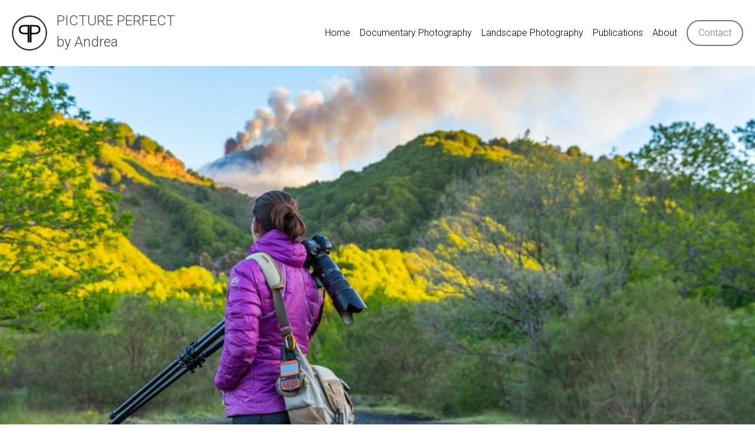

--- FILE ---
content_type: text/html; charset=utf-8
request_url: https://www.picture-perfect.ch/landscape-photography
body_size: 50847
content:
<!-- Powered by Strikingly.com 4 (1) Jan 16, 2026 at 06:54-->
<!DOCTYPE html>
<html itemscope itemtype='http://schema.org/WebPage' lang='en' xmlns:og='http://ogp.me/ns#' xmlns='http://www.w3.org/1999/xhtml'>
<head>
<title>Landscape Photography - Picture-Perfect by Andrea</title>
<!-- removing_gon has activated 100%, so we add not_removing_gon rollout for specific user -->
<script>
//<![CDATA[
window.$S={};$S.app_instances=[];$S.nav=[{"name":"\/home","uid":"0c340077-dc10-4728-8b07-a22e47297fe0","memberOnly":false,"hasPassword":false,"isHomePage":true},{"name":"\/about","uid":"7abf77c7-b4ba-457b-8a8b-e014f07dd734","memberOnly":false,"hasPassword":false,"isHomePage":false},{"name":"\/weddings","uid":"4b7b0a12-a87f-4af7-9710-e7bd7bceb2ef","memberOnly":false,"hasPassword":false,"isHomePage":false},{"name":"\/documentary-photography","uid":"edad9a62-df0d-40cb-960d-f97b166a028b","memberOnly":false,"hasPassword":false,"isHomePage":false},{"name":"\/event-photography","uid":"23ada10c-cd11-49b2-a4a2-7e15aafb9398","memberOnly":false,"hasPassword":false,"isHomePage":false},{"name":"\/publications","uid":"d4c2e5c7-89ca-4d57-8ffc-923d34aa62dd","memberOnly":false,"hasPassword":false,"isHomePage":false},{"name":"\/landscape-photography","uid":"4140cad6-abd6-497a-926c-f5322fce3056","memberOnly":false,"hasPassword":false,"isHomePage":false},{"name":"\/impressum","uid":"a79cb32f-f498-4f6c-810e-7bea051f66c2","memberOnly":false,"hasPassword":false,"isHomePage":false},{"name":"\/datenschutz","uid":"73a7ae85-b2c5-448d-9607-998ab82bf46e","memberOnly":false,"hasPassword":false,"isHomePage":false}];$S.conf={"SUPPORTED_CURRENCY":[{"code":"AED","symbol":"\u062f.\u0625","decimal":".","thousand":",","precision":2,"name":"United Arab Emirates Dirham"},{"code":"AFN","symbol":"\u060b","decimal":".","thousand":",","precision":2,"name":"Afghan afghani"},{"code":"ALL","symbol":"Lek","decimal":",","thousand":".","precision":2,"name":"Albanian lek"},{"code":"AMD","symbol":"\u058f","decimal":",","thousand":".","precision":2,"name":"Armenian dram"},{"code":"ANG","symbol":"\u0192","decimal":",","thousand":".","precision":2,"name":"Netherlands Antillean guilder"},{"code":"AOA","symbol":"Kz","decimal":",","thousand":".","precision":2,"name":"Angolan kwanza"},{"code":"ARS","symbol":"$","decimal":",","thousand":".","precision":2,"name":"Argentine peso"},{"code":"AUD","symbol":"A$","decimal":".","thousand":" ","precision":2,"name":"Australian Dollar"},{"code":"AWG","symbol":"\u0192","decimal":".","thousand":",","precision":2,"name":"Aruban florin"},{"code":"AZN","symbol":"\u20bc","decimal":".","thousand":",","precision":2,"name":"Azerbaijani Manat"},{"code":"BAM","symbol":"KM","decimal":",","thousand":".","precision":2,"name":"Bosnia and Herzegovina convertible mark"},{"code":"BBD","symbol":"$","decimal":".","thousand":",","precision":2,"name":"Barbadian dollar"},{"code":"BDT","symbol":"Tk","decimal":".","thousand":",","precision":2,"name":"Bangladeshi Taka"},{"code":"BGN","symbol":"\u043b\u0432","decimal":",","thousand":".","precision":2,"name":"Bulgarian lev"},{"code":"BHD","symbol":"\u062f.\u0628","decimal":".","thousand":",","precision":3,"name":"Bahraini dinar"},{"code":"BIF","symbol":"FBu","decimal":".","thousand":",","precision":0,"name":"Burundian franc"},{"code":"BMD","symbol":"$","decimal":".","thousand":",","precision":2,"name":"Bermudian dollar"},{"code":"BND","symbol":"$","decimal":".","thousand":",","precision":2,"name":"Brunei dollar"},{"code":"BOB","symbol":"$b","decimal":",","thousand":".","precision":2,"name":"Bolivian boliviano"},{"code":"BRL","symbol":"R$","decimal":",","thousand":".","precision":2,"name":"Brazilian Real","format":"%s %v"},{"code":"BSD","symbol":"$","decimal":".","thousand":",","precision":2,"name":"Bahamian dollar"},{"code":"BTN","symbol":"Nu.","decimal":".","thousand":",","precision":2,"name":"Bhutanese ngultrum"},{"code":"BWP","symbol":"P","decimal":".","thousand":",","precision":2,"name":"Botswana pula"},{"code":"BYN","symbol":"Br","decimal":".","thousand":",","precision":2,"name":"Belarusian ruble"},{"code":"BZD","symbol":"BZ$","decimal":".","thousand":",","precision":2,"name":"Belize dollar"},{"code":"CAD","symbol":"$","decimal":".","thousand":",","precision":2,"name":"Canadian Dollar"},{"code":"CDF","symbol":"FC","decimal":".","thousand":",","precision":2,"name":"Congolese franc"},{"code":"CHF","symbol":"CHF","decimal":".","thousand":"'","precision":2,"name":"Swiss Franc","format":"%s %v"},{"code":"CLP","symbol":"$","decimal":"","thousand":".","precision":0,"name":"Chilean Peso"},{"code":"CNY","symbol":"\u00a5","decimal":".","thousand":",","precision":2,"name":"Chinese Yuan"},{"code":"CRC","symbol":"\u20a1","decimal":",","thousand":".","precision":2,"name":"Costa Rican col\u00f3n"},{"code":"CUP","symbol":"$","decimal":".","thousand":",","precision":2,"name":"Cuban peso"},{"code":"CVE","symbol":"$","decimal":".","thousand":",","precision":2,"name":"Cape Verdean escudo"},{"code":"CZK","symbol":"K\u010d","decimal":",","thousand":".","precision":2,"name":"Czech Koruna","format":"%v %s"},{"code":"DJF","symbol":"Fdj","decimal":".","thousand":",","precision":0,"name":"Djiboutian franc"},{"code":"DKK","symbol":"kr","decimal":".","thousand":",","precision":2,"name":"Danish Krone","format":"%v %s"},{"code":"DOP","symbol":"RD$","decimal":".","thousand":",","precision":2,"name":"Dominican peso"},{"code":"DZD","symbol":"\u062f\u062c","decimal":",","thousand":".","precision":2,"name":"Algerian dinar"},{"code":"EGP","symbol":"E\u00a3","decimal":".","thousand":",","precision":2,"name":"Egyptian pound"},{"code":"ERN","symbol":"Nkf","decimal":".","thousand":",","precision":2,"name":"Eritrean nakfa"},{"code":"ETB","symbol":"Br","decimal":".","thousand":",","precision":2,"name":"Ethiopian birr"},{"code":"EUR","symbol":"\u20ac","decimal":",","thousand":".","precision":2,"name":"Euro","format":"%v %s"},{"code":"FJD","symbol":"$","decimal":".","thousand":",","precision":2,"name":"Fijian dollar"},{"code":"FKP","symbol":"\u00a3","decimal":".","thousand":",","precision":2,"name":"Falkland Islands pound"},{"code":"GBP","symbol":"\u00a3","decimal":".","thousand":",","precision":2,"name":"British Pound"},{"code":"GEL","symbol":"\u10da","decimal":",","thousand":".","precision":2,"name":"Georgian lari"},{"code":"GGP","symbol":"\u00a3","decimal":".","thousand":",","precision":2,"name":"Guernsey pound"},{"code":"GHS","symbol":"GH\u20b5","decimal":".","thousand":",","precision":2,"name":"Ghanaian cedi"},{"code":"GIP","symbol":"\u00a3","decimal":".","thousand":",","precision":2,"name":"Gibraltar pound"},{"code":"GMD","symbol":"D","decimal":".","thousand":",","precision":2,"name":"Gambian dalasi"},{"code":"GNF","symbol":"\u20a3","decimal":".","thousand":",","precision":0,"name":"Guinean franc"},{"code":"GTQ","symbol":"Q","decimal":".","thousand":",","precision":2,"name":"Guatemalan quetzal"},{"code":"GYD","symbol":"G$","decimal":".","thousand":",","precision":2,"name":"Guyanese dollar"},{"code":"HKD","symbol":"HK$","decimal":".","thousand":",","precision":2,"name":"Hong Kong Dollar"},{"code":"HNL","symbol":"L","decimal":".","thousand":",","precision":2,"name":"Honduran lempira"},{"code":"HRK","symbol":"kn","decimal":".","thousand":",","precision":2,"name":"Croatian kuna"},{"code":"HTG","symbol":"G","decimal":".","thousand":",","precision":2,"name":"Haitian gourde"},{"code":"HUF","symbol":"Ft","decimal":"","thousand":",","precision":0,"name":"Hungarian Forint","format":"%v %s"},{"code":"ILS","symbol":"\u20aa","decimal":".","thousand":",","precision":2,"name":"Israeli New Shekel"},{"code":"IMP","symbol":"\u00a3","decimal":".","thousand":",","precision":2,"name":"Isle of Man pound"},{"code":"INR","symbol":"\u20b9","decimal":".","thousand":",","precision":2,"name":"Indian Rupee"},{"code":"IQD","symbol":"\u062f.\u0639","decimal":".","thousand":",","precision":3,"name":"Iraqi dinar"},{"code":"IRR","symbol":"\u062a\u0648\u0645\u0627\u0646","decimal":".","thousand":",","precision":2,"name":"Iranian rial"},{"code":"ISK","symbol":"kr","decimal":",","thousand":".","precision":2,"name":"Icelandic kr\u00f3na"},{"code":"JEP","symbol":"\u00a3","decimal":".","thousand":",","precision":2,"name":"Jersey pound"},{"code":"JMD","symbol":"J$","decimal":".","thousand":",","precision":2,"name":"Jamaican Dollar"},{"code":"JOD","symbol":"JD","decimal":".","thousand":",","precision":3,"name":"Jordanian Dinar"},{"code":"JPY","symbol":"\u00a5","decimal":"","thousand":",","precision":0,"name":"Japanese Yen","format":"%s %v"},{"code":"KES","symbol":"KSh","decimal":".","thousand":",","precision":2,"name":"Kenyan shilling"},{"code":"KGS","symbol":"\u043b\u0432","decimal":",","thousand":".","precision":2,"name":"Kyrgyzstani som"},{"code":"KHR","symbol":"\u17db","decimal":".","thousand":",","precision":2,"name":"Cambodian riel"},{"code":"KMF","symbol":"CF","decimal":".","thousand":",","precision":0,"name":"Comorian franc"},{"code":"KPW","symbol":"\u20a9","decimal":".","thousand":",","precision":2,"name":"North Korean won"},{"code":"KRW","symbol":"\uc6d0","decimal":"","thousand":",","precision":0,"name":"South Korean Won","format":"%v %s"},{"code":"KWD","symbol":"\u062f.\u0643","decimal":".","thousand":",","precision":3,"name":"Kuwait dinar"},{"code":"KYD","symbol":"CI$","decimal":".","thousand":",","precision":2,"name":"Cayman Islands dollar"},{"code":"KZT","symbol":"\u20b8","decimal":",","thousand":".","precision":2,"name":"Kazakhstani tenge"},{"code":"LBP","symbol":"LL","decimal":".","thousand":",","precision":2,"name":"Lebanese pound"},{"code":"LKR","symbol":"\u20a8","decimal":".","thousand":",","precision":2,"name":"Sri Lankan rupee"},{"code":"LRD","symbol":"LR$","decimal":".","thousand":",","precision":2,"name":"Liberian dollar"},{"code":"LSL","symbol":"M","decimal":".","thousand":",","precision":2,"name":"Lesotho loti"},{"code":"LYD","symbol":"LD","decimal":".","thousand":",","precision":3,"name":"Libyan dinar"},{"code":"MAD","symbol":"\u062f.\u0645.","decimal":",","thousand":".","precision":2,"name":"Moroccan dirham"},{"code":"MDL","symbol":"L","decimal":",","thousand":".","precision":2,"name":"Moldovan leu"},{"code":"MGA","symbol":"Ar","decimal":".","thousand":",","precision":0,"name":"Malagasy ariary"},{"code":"MKD","symbol":"\u0434\u0435\u043d","decimal":",","thousand":".","precision":2,"name":"Macedonian denar"},{"code":"MMK","symbol":"Ks","decimal":".","thousand":",","precision":2,"name":"Myanmar kyat"},{"code":"MNT","symbol":"\u20ae","decimal":".","thousand":",","precision":2,"name":"Mongolian tugrik"},{"code":"MOP","symbol":"MOP$","decimal":".","thousand":",","precision":2,"name":"Macanese pataca"},{"code":"MRO","symbol":"UM","decimal":".","thousand":",","precision":2,"name":"Mauritanian Ouguiya"},{"code":"MRU","symbol":"UM","decimal":".","thousand":",","precision":2,"name":"Mauritanian ouguiya"},{"code":"MUR","symbol":"\u20a8","decimal":".","thousand":",","precision":2,"name":"Mauritian rupee"},{"code":"MVR","symbol":"Rf","decimal":".","thousand":",","precision":2,"name":"Maldivian rufiyaa"},{"code":"MWK","symbol":"K","decimal":".","thousand":",","precision":2,"name":"Malawian kwacha"},{"code":"MXN","symbol":"$","decimal":".","thousand":",","precision":2,"name":"Mexican Peso"},{"code":"MYR","symbol":"RM","decimal":".","thousand":",","precision":2,"name":"Malaysian Ringgit"},{"code":"MZN","symbol":"MT","decimal":",","thousand":".","precision":2,"name":"Mozambican metical"},{"code":"NAD","symbol":"N$","decimal":".","thousand":",","precision":2,"name":"Namibian dollar"},{"code":"NGN","symbol":"\u20a6","decimal":".","thousand":",","precision":2,"name":"Nigerian naira"},{"code":"NIO","symbol":"C$","decimal":".","thousand":",","precision":2,"name":"Nicaraguan c\u00f3rdoba"},{"code":"NOK","symbol":"kr","decimal":",","thousand":".","precision":2,"name":"Norwegian Krone","format":"%v %s"},{"code":"NPR","symbol":"\u20a8","decimal":".","thousand":",","precision":2,"name":"Nepalese rupee"},{"code":"NZD","symbol":"$","decimal":".","thousand":",","precision":2,"name":"New Zealand Dollar"},{"code":"OMR","symbol":"\u0631.\u0639.","decimal":".","thousand":",","precision":3,"name":"Omani rial"},{"code":"PAB","symbol":"B\/.","decimal":".","thousand":",","precision":2,"name":"Panamanian balboa"},{"code":"PEN","symbol":"S\/.","decimal":".","thousand":",","precision":2,"name":"Peruvian Sol"},{"code":"PGK","symbol":"K","decimal":".","thousand":",","precision":2,"name":"Papua New Guinean kina"},{"code":"PHP","symbol":"\u20b1","decimal":".","thousand":",","precision":2,"name":"Philippine Peso"},{"code":"PKR","symbol":"\u20a8","decimal":".","thousand":",","precision":2,"name":"Pakistani rupee"},{"code":"PLN","symbol":"z\u0142","decimal":",","thousand":" ","precision":2,"name":"Polish Zloty","format":"%v %s"},{"code":"PYG","symbol":"\u20b2","decimal":",","thousand":".","precision":0,"name":"Paraguayan guaran\u00ed"},{"code":"QAR","symbol":"\u0631.\u0642","decimal":".","thousand":",","precision":2,"name":"Qatari riyal"},{"code":"RON","symbol":"lei","decimal":",","thousand":".","precision":2,"name":"Romanian leu"},{"code":"RSD","symbol":"\u0434\u0438\u043d","decimal":",","thousand":".","precision":2,"name":"Serbian dinar"},{"code":"RUB","symbol":"\u20bd","decimal":",","thousand":".","precision":2,"name":"Russian Ruble","format":"%v %s"},{"code":"RWF","symbol":"FRw","decimal":".","thousand":",","precision":0,"name":"Rwandan franc"},{"code":"SAR","symbol":"\u0631.\u0633","decimal":".","thousand":",","precision":2,"name":"Saudi Arabian riyal"},{"code":"SBD","symbol":"SI$","decimal":".","thousand":",","precision":2,"name":"Solomon Islands dollar"},{"code":"SCR","symbol":"SRe","decimal":".","thousand":",","precision":2,"name":"Seychellois rupee"},{"code":"SDG","symbol":"SDG","decimal":".","thousand":",","precision":2,"name":"Sudanese pound"},{"code":"SEK","symbol":"kr","decimal":".","thousand":" ","precision":2,"name":"Swedish Krona","format":"%v %s"},{"code":"SGD","symbol":"S$","decimal":".","thousand":",","precision":2,"name":"Singapore Dollar"},{"code":"SHP","symbol":"\u00a3","decimal":".","thousand":",","precision":2,"name":"Saint Helena pound"},{"code":"SLL","symbol":"Le","decimal":".","thousand":",","precision":2,"name":"Sierra Leonean leone"},{"code":"SOS","symbol":"S","decimal":".","thousand":",","precision":2,"name":"Somali shilling"},{"code":"SRD","symbol":"$","decimal":",","thousand":".","precision":2,"name":"Surinamese dollar"},{"code":"SSP","symbol":"SS\u00a3","decimal":".","thousand":",","precision":2,"name":"South Sudanese pound"},{"code":"STD","symbol":"Db","decimal":".","thousand":",","precision":2,"name":"Sao Tomean Dobra"},{"code":"STN","symbol":"Db","decimal":".","thousand":",","precision":2,"name":"S\u00e3o Tom\u00e9 and Pr\u00edncipe dobra"},{"code":"SYP","symbol":"LS","decimal":".","thousand":",","precision":2,"name":"Syrian pound"},{"code":"SZL","symbol":"E","decimal":".","thousand":",","precision":2,"name":"Swazi lilangeni"},{"code":"THB","symbol":"\u0e3f","decimal":".","thousand":",","precision":2,"name":"Thai Baht"},{"code":"TJS","symbol":"SM","decimal":".","thousand":",","precision":2,"name":"Tajikistani somoni"},{"code":"TMT","symbol":"T","decimal":".","thousand":",","precision":2,"name":"Turkmenistan manat"},{"code":"TND","symbol":"\u062f.\u062a","decimal":".","thousand":",","precision":3,"name":"Tunisian dinar"},{"code":"TOP","symbol":"T$","decimal":".","thousand":",","precision":2,"name":"Tongan pa\u02bbanga"},{"code":"TRY","symbol":"\u20ba","decimal":".","thousand":",","precision":2,"name":"Turkish lira"},{"code":"TTD","symbol":"TT$","decimal":".","thousand":",","precision":2,"name":"Trinidad and Tobago dollar"},{"code":"TWD","symbol":"NT$","decimal":"","thousand":",","precision":0,"name":"New Taiwan Dollar"},{"code":"TZS","symbol":"Tsh","decimal":".","thousand":",","precision":2,"name":"Tanzanian shilling"},{"code":"UAH","symbol":"\u20b4","decimal":".","thousand":",","precision":2,"name":"Ukrainian hryvnia"},{"code":"UGX","symbol":"USh","decimal":".","thousand":",","precision":2,"name":"Ugandan shilling"},{"code":"USD","symbol":"$","decimal":".","thousand":",","precision":2,"name":"United States Dollar"},{"code":"UYU","symbol":"$U","decimal":",","thousand":".","precision":2,"name":"Uruguayan peso"},{"code":"UZS","symbol":"\u043b\u0432","decimal":",","thousand":".","precision":2,"name":"Uzbekistani so\u02bbm"},{"code":"VES","symbol":"Bs.S.","decimal":".","thousand":",","precision":2,"name":"Venezuelan bol\u00edvar soberano"},{"code":"VUV","symbol":"VT","decimal":".","thousand":",","precision":0,"name":"Vanuatu vatu"},{"code":"WST","symbol":"WS$","decimal":".","thousand":",","precision":2,"name":"Samoan t\u0101l\u0101"},{"code":"XAF","symbol":"FCFA","decimal":".","thousand":",","precision":0,"name":"Central African CFA franc"},{"code":"XCD","symbol":"EC$","decimal":".","thousand":",","precision":2,"name":"East Caribbean dollar"},{"code":"XDR","symbol":"SDR","decimal":".","thousand":"","precision":0,"name":"Special drawing rights"},{"code":"XOF","symbol":"CFA","decimal":".","thousand":",","precision":0,"name":"West African CFA franc"},{"code":"XPF","symbol":"\u20a3","decimal":".","thousand":",","precision":0,"name":"CFP franc"},{"code":"YER","symbol":"\u0631.\u064a","decimal":".","thousand":",","precision":2,"name":"Yemeni rial"},{"code":"ZAR","symbol":"R","decimal":".","thousand":",","precision":2,"name":"South African Rand"},{"code":"ZMW","symbol":"K","decimal":",","thousand":".","precision":2,"name":"Zambian kwacha"},{"code":"IDR","symbol":"Rp ","decimal":"","thousand":".","precision":0,"name":"Indonesian Rupiah"},{"code":"VND","symbol":"\u20ab","decimal":"","thousand":".","precision":0,"name":"Vietnamese Dong","format":"%v%s"},{"code":"LAK","symbol":"\u20ad","decimal":".","thousand":",","precision":2,"name":"Lao kip"},{"code":"COP","symbol":"$","decimal":".","thousand":",","precision":0,"name":"Colombian Peso"}],"pages_show_static_path":"https:\/\/static-assets.strikinglycdn.com\/pages_show_static-bc1f19a55f2b44d4730b53552286eb27fea2e9da8282fb2743c9147c736f5092.js","keenio_collection":"strikingly_pageviews","keenio_collection_sharding":"strikingly_pageviews-13400001-13500000","keenio_pbs_impression_collection":"strikingly_pbs_impression","keenio_pbs_conversion_collection":"strikingly_pbs_conversion","keenio_pageservice_imageshare_collection":"strikingly_pageservice_imageshare","keenio_page_socialshare_collection":"strikingly_page_socialshare","keenio_page_framing_collection":"strikingly_page_framing","keenio_file_download_collection":"strikingly_file_download","keenio_ecommerce_buyer_landing":"strikingly_ecommerce_buyer_landing","keenio_ecommerce_buyer_viewed_checkout_dialog":"strikingly_ecommerce_buyer_viewed_checkout_dialog","keenio_ecommerce_buyer_completed_shipping_address":"strikingly_ecommerce_buyer_completed_shipping_address","keenio_ecommerce_buyer_selected_payment_method":"strikingly_ecommerce_buyer_selected_payment_method","keenio_ecommerce_buyer_canceled_order":"strikingly_ecommerce_buyer_canceled_order","keenio_ecommerce_buyer_added_item_to_cart":"strikingly_ecommerce_buyer_added_item_to_cart","keenio_events_collection":"strikingly_events","is_screenshot_rendering":false,"ecommerce_stripe_alipay":false,"headless_render":null,"wx_instant_follow":false,"is_google_analytics_enabled":true,"is_strikingly_analytics_enabled":true,"is_from_site_to_app":false,"is_weitie":false,"weitie_post_id":null,"weitie_meta_info":null,"weitie_slogan":"\u65e0\u9700\u6ce8\u518c\u7684\u53d1\u5e16\u795e\u5668","gdpr_compliance_feature":false,"strikingly_live_chat_settings":null,"FACEBOOK_APP_ID":"138736959550286","FACEBOOK_PERMS":"email"};$S.fonts=null;$S.live_site=true;$S.user_meta={"user_type":"","live_chat_branding":false,"oneClickShareInfo":null};$S.global_conf={"premium_apps":["HtmlApp","EcwidApp","MailChimpApp","CeleryApp","LocuApp"],"environment":"production","env":"production","host_suffix":"strikingly.com","asset_url":"https:\/\/static-assets.strikinglycdn.com","locale":"en","in_china":false,"country_code":null,"browser_locale":null,"is_sxl":false,"china_optimization":false,"enable_live_chat":true,"enable_internal_footer_layout":["33212390","11376106","13075825","12954266","11479862","28250243","28142805","28250455","28250492","23063547","28250512","23063531","28250538","28250791","23063511","28250526","28250588","28250582","28250575","28250570","23063556","28250565","13128850","13075827","13033035","13107039","12989659","12954536","13029321","12967243","12935703","13128849","189186","23559408","22317661","23559972","23559402","23559419","23559961","23559424","23568836","23559400","23559427","23559394","23559955","23559949","23568824","23559953","22317663","13032471","13070869","13107041","13100761","13100763","13039483","12989656","12935476","13029732","13070868","13115975","13115977","12967468"],"user_image_cdn":{"qn":"\/\/user-assets.sxlcdn.com","s":"\/\/custom-images.strikinglycdn.com"},"GROWINGIO_API_KEY":null,"BAIDU_API_KEY":null,"SEGMENTIO_API_KEY":"eb3txa37hi","FACEBOOK_APP_ID":"138736959550286","WECHAT_APP_ID":null,"WECHAT_MP_APP_ID":"","KEEN_IO_PROJECT_ID":"5317e03605cd66236a000002","KEEN_IO_WRITE_KEY":"[base64]","FIREBASE_URL":"bobcat.firebaseIO.com","CLOUDINARY_CLOUD_NAME":"hrscywv4p","CLOUDINARY_PRESET":"oxbxiyxl","rollout":{"background_for_all_sections":false,"crm_livechat":true,"stripe_payer_email":false,"stripe_alipay":true,"stripe_wechatpay":true,"stripe_afterpay":true,"stripe_klarna":true,"paynow_unionpay":true,"tw_payment_registration_upgrade":true,"new_checkout_design":true,"checkout_form_integration":true,"s6_feature":true,"customize_image_appearance":true,"advanced_section_layout_setting":true,"google_invisible_recaptcha":true,"invisible_hcaptcha":false,"show_dummy_data_in_editor":true,"show_dummy_data_in_cro_editor":true,"mobile_editor_2023":true,"mobile_editor_2023_part3":true,"vertical_alignment_2023":true,"enable_migrate_page_data":true,"enable_section_smart_binding":true,"portfolio_region_options":false,"domain_connection_v2":true,"new_blog_editor":true,"new_blog_editor_disabled":false,"draft_editor":true,"disable_draft_editor":false,"new_blog_layout":true,"new_store_layout":true,"gallery_section_2021":true,"strikingly_618":false,"nav_2021":true,"can_use_section_default_format":true,"can_use_section_text_align":true,"section_improvements_part1":true,"nav_2021_off":false,"nav_2023":true,"delay_gon":false,"shake_ssr_gon":false,"feature_list_2023":true,"pbs_i18n":true,"support_sca":false,"dlz_badge":false,"show_kickstart_entry_in_dashboard_support_widget":true,"need_html_custom_code_review":true,"has_hydrated_sections":false,"show_support_widget_in_live_site":false,"wechat_sharing":false,"new_wechat_oauth":false,"midtrans_payments":false,"pbs_variation_b":true,"all_currencies":true,"language_region_redirect_options":false,"portfolio_addon_items":false,"custom_review_v2":false},"cookie_categories":{"necessary":["_claim_popup_ref","member_name","authenticationToken","_pbs_i18n_ab_test","__strk_cookie_notification","__is_open_strk_necessary_cookie","__is_open_strk_analytics_cookie","__is_open_strk_preferences_cookie","site_id","crm_chat_token","authenticationToken","member_id","page_nocache","page_password","page_password_uid","return_path_after_verification","return_path_after_page_verification","is_submitted_all"],"preferences":["__strk_cookie_comment_name","__strk_cookie_comment_email"],"analytics":["__strk_session_id"]},"WEITIE_APP_ID":null,"WEITIE_MP_APP_ID":null,"BUGSNAG_FE_API_KEY":"","BUGSNAG_FE_JS_RELEASE_STAGE":"production","google":{"recaptcha_v2_client_key":"6LeRypQbAAAAAGgaIHIak2L7UaH4Mm3iS6Tpp7vY","recaptcha_v2_invisible_client_key":"6LdmtBYdAAAAAJmE1hETf4IHoUqXQaFuJxZPO8tW"},"hcaptcha":{"hcaptcha_checkbox_key":"cd7ccab0-57ca-49aa-98ac-db26473a942a","hcaptcha_invisible_key":"65400c5a-c122-4648-971c-9f7e931cd872"},"kickstart_locale_selection":{"en":"100","de":"100","es":"100","fr":"100","it":"100","nl":"100","pt-BR":"100","fi":"100","no":"100","sv":"100","pl":"100","cs":"100","ro":"100","ar":"100","id":"100","vi":"0","ja":"100","zh-CN":"100","zh-TW":"100"},"honeypot":"93402406"};$S.country_list={"europe":{"name":"Europe","continent":"europe"},"asia":{"name":"Asia","continent":"asia"},"northamerica":{"name":"North America","continent":"northamerica"},"southamerica":{"name":"South America","continent":"southamerica"},"australia":{"name":"Australia","continent":"australia"},"antarctica":{"name":"Antarctica","continent":"antarctica"},"africa":{"name":"Africa","continent":"africa"},"ad":{"name":"Andorra","continent":"europe"},"ae":{"name":"United Arab Emirates","continent":"asia"},"af":{"name":"Afghanistan","continent":"asia"},"ag":{"name":"Antigua and Barbuda","continent":"northamerica"},"ai":{"name":"Anguilla","continent":"northamerica"},"al":{"name":"Albania","continent":"europe"},"am":{"name":"Armenia","continent":"asia"},"an":{"name":"Netherlands Antilles","continent":"northamerica"},"ao":{"name":"Angola","continent":"africa"},"aq":{"name":"Antarctica","continent":"antarctica"},"ar":{"name":"Argentina","continent":"southamerica"},"as":{"name":"American Samoa","continent":"australia"},"at":{"name":"Austria","continent":"europe"},"au":{"name":"Australia","continent":"australia"},"aw":{"name":"Aruba","continent":"northamerica"},"ax":{"name":"\u00c5land Islands","continent":"europe"},"az":{"name":"Azerbaijan","continent":"asia"},"ba":{"name":"Bosnia and Herzegovina","continent":"europe"},"bb":{"name":"Barbados","continent":"northamerica"},"bd":{"name":"Bangladesh","continent":"asia"},"be":{"name":"Belgium","continent":"europe"},"bf":{"name":"Burkina Faso","continent":"africa"},"bg":{"name":"Bulgaria","continent":"europe"},"bh":{"name":"Bahrain","continent":"asia"},"bi":{"name":"Burundi","continent":"africa"},"bj":{"name":"Benin","continent":"africa"},"bl":{"name":"Saint Barth\u00e9lemy","continent":"northamerica"},"bm":{"name":"Bermuda","continent":"northamerica"},"bn":{"name":"Brunei Darussalam","continent":"asia"},"bo":{"name":"Bolivia","continent":"southamerica"},"bq":{"name":"Bonaire, Sint Eustatius and Saba","continent":"northamerica"},"br":{"name":"Brazil","continent":"southamerica"},"bs":{"name":"Bahamas","continent":"northamerica"},"bt":{"name":"Bhutan","continent":"asia"},"bv":{"name":"Bouvet Island","continent":"antarctica"},"bw":{"name":"Botswana","continent":"africa"},"by":{"name":"Belarus","continent":"europe"},"bz":{"name":"Belize","continent":"northamerica"},"ca":{"name":"Canada","continent":"northamerica"},"cc":{"name":"Cocos (Keeling) Islands","continent":"asia"},"cd":{"name":"Congo, The Democratic Republic Of The","continent":"africa"},"cf":{"name":"Central African Republic","continent":"africa"},"cg":{"name":"Congo","continent":"africa"},"ch":{"name":"Switzerland","continent":"europe"},"ci":{"name":"C\u00f4te D'Ivoire","continent":"africa"},"ck":{"name":"Cook Islands","continent":"australia"},"cl":{"name":"Chile","continent":"southamerica"},"cm":{"name":"Cameroon","continent":"africa"},"cn":{"name":"China","continent":"asia"},"co":{"name":"Colombia","continent":"southamerica"},"cr":{"name":"Costa Rica","continent":"northamerica"},"cu":{"name":"Cuba","continent":"northamerica"},"cv":{"name":"Cape Verde","continent":"africa"},"cw":{"name":"Cura\u00e7ao","continent":"northamerica"},"cx":{"name":"Christmas Island","continent":"asia"},"cy":{"name":"Cyprus","continent":"asia"},"cz":{"name":"Czech Republic","continent":"europe"},"de":{"name":"Germany","continent":"europe"},"dj":{"name":"Djibouti","continent":"africa"},"dk":{"name":"Denmark","continent":"europe"},"dm":{"name":"Dominica","continent":"northamerica"},"do":{"name":"Dominican Republic","continent":"northamerica"},"dz":{"name":"Algeria","continent":"africa"},"ec":{"name":"Ecuador","continent":"southamerica"},"ee":{"name":"Estonia","continent":"europe"},"eg":{"name":"Egypt","continent":"africa"},"eh":{"name":"Western Sahara","continent":"africa"},"er":{"name":"Eritrea","continent":"africa"},"es":{"name":"Spain","continent":"europe"},"et":{"name":"Ethiopia","continent":"africa"},"fi":{"name":"Finland","continent":"europe"},"fj":{"name":"Fiji","continent":"australia"},"fk":{"name":"Falkland Islands (Malvinas)","continent":"southamerica"},"fm":{"name":"Micronesia, Federated States Of","continent":"australia"},"fo":{"name":"Faroe Islands","continent":"europe"},"fr":{"name":"France","continent":"europe"},"ga":{"name":"Gabon","continent":"africa"},"gb":{"name":"United Kingdom","continent":"europe"},"gd":{"name":"Grenada","continent":"northamerica"},"ge":{"name":"Georgia","continent":"asia"},"gf":{"name":"French Guiana","continent":"southamerica"},"gg":{"name":"Guernsey","continent":"europe"},"gh":{"name":"Ghana","continent":"africa"},"gi":{"name":"Gibraltar","continent":"europe"},"gl":{"name":"Greenland","continent":"northamerica"},"gm":{"name":"Gambia","continent":"africa"},"gn":{"name":"Guinea","continent":"africa"},"gp":{"name":"Guadeloupe","continent":"northamerica"},"gq":{"name":"Equatorial Guinea","continent":"africa"},"gr":{"name":"Greece","continent":"europe"},"gs":{"name":"South Georgia and the South Sandwich Islands","continent":"antarctica"},"gt":{"name":"Guatemala","continent":"northamerica"},"gu":{"name":"Guam","continent":"australia"},"gw":{"name":"Guinea-Bissau","continent":"africa"},"gy":{"name":"Guyana","continent":"southamerica"},"hk":{"name":"Hong Kong SAR China","continent":"asia"},"hm":{"name":"Heard and McDonald Islands","continent":"antarctica"},"hn":{"name":"Honduras","continent":"northamerica"},"hr":{"name":"Croatia","continent":"europe"},"ht":{"name":"Haiti","continent":"northamerica"},"hu":{"name":"Hungary","continent":"europe"},"id":{"name":"Indonesia","continent":"asia"},"ie":{"name":"Ireland","continent":"europe"},"il":{"name":"Israel","continent":"asia"},"im":{"name":"Isle of Man","continent":"europe"},"in":{"name":"India","continent":"asia"},"io":{"name":"British Indian Ocean Territory","continent":"asia"},"iq":{"name":"Iraq","continent":"asia"},"ir":{"name":"Iran, Islamic Republic Of","continent":"asia"},"is":{"name":"Iceland","continent":"europe"},"it":{"name":"Italy","continent":"europe"},"je":{"name":"Jersey","continent":"europe"},"jm":{"name":"Jamaica","continent":"northamerica"},"jo":{"name":"Jordan","continent":"asia"},"jp":{"name":"Japan","continent":"asia"},"ke":{"name":"Kenya","continent":"africa"},"kg":{"name":"Kyrgyzstan","continent":"asia"},"kh":{"name":"Cambodia","continent":"asia"},"ki":{"name":"Kiribati","continent":"australia"},"km":{"name":"Comoros","continent":"africa"},"kn":{"name":"Saint Kitts And Nevis","continent":"northamerica"},"kp":{"name":"Korea, Democratic People's Republic Of","continent":"asia"},"kr":{"name":"Korea, Republic of","continent":"asia"},"kw":{"name":"Kuwait","continent":"asia"},"ky":{"name":"Cayman Islands","continent":"northamerica"},"kz":{"name":"Kazakhstan","continent":"asia"},"la":{"name":"Lao People's Democratic Republic","continent":"asia"},"lb":{"name":"Lebanon","continent":"asia"},"lc":{"name":"Saint Lucia","continent":"northamerica"},"li":{"name":"Liechtenstein","continent":"europe"},"lk":{"name":"Sri Lanka","continent":"asia"},"lr":{"name":"Liberia","continent":"africa"},"ls":{"name":"Lesotho","continent":"africa"},"lt":{"name":"Lithuania","continent":"europe"},"lu":{"name":"Luxembourg","continent":"europe"},"lv":{"name":"Latvia","continent":"europe"},"ly":{"name":"Libya","continent":"africa"},"ma":{"name":"Morocco","continent":"africa"},"mc":{"name":"Monaco","continent":"europe"},"md":{"name":"Moldova, Republic of","continent":"europe"},"me":{"name":"Montenegro","continent":"europe"},"mf":{"name":"Saint Martin","continent":"northamerica"},"mg":{"name":"Madagascar","continent":"africa"},"mh":{"name":"Marshall Islands","continent":"australia"},"mk":{"name":"North Macedonia","continent":"europe"},"ml":{"name":"Mali","continent":"africa"},"mm":{"name":"Myanmar","continent":"asia"},"mn":{"name":"Mongolia","continent":"asia"},"mo":{"name":"Macao SAR China","continent":"asia"},"mp":{"name":"Northern Mariana Islands","continent":"australia"},"mq":{"name":"Martinique","continent":"northamerica"},"mr":{"name":"Mauritania","continent":"africa"},"ms":{"name":"Montserrat","continent":"northamerica"},"mt":{"name":"Malta","continent":"europe"},"mu":{"name":"Mauritius","continent":"africa"},"mv":{"name":"Maldives","continent":"asia"},"mw":{"name":"Malawi","continent":"africa"},"mx":{"name":"Mexico","continent":"northamerica"},"my":{"name":"Malaysia","continent":"asia"},"mz":{"name":"Mozambique","continent":"africa"},"na":{"name":"Namibia","continent":"africa"},"nc":{"name":"New Caledonia","continent":"australia"},"ne":{"name":"Niger","continent":"africa"},"nf":{"name":"Norfolk Island","continent":"australia"},"ng":{"name":"Nigeria","continent":"africa"},"ni":{"name":"Nicaragua","continent":"northamerica"},"nl":{"name":"Netherlands","continent":"europe"},"no":{"name":"Norway","continent":"europe"},"np":{"name":"Nepal","continent":"asia"},"nr":{"name":"Nauru","continent":"australia"},"nu":{"name":"Niue","continent":"australia"},"nz":{"name":"New Zealand","continent":"australia"},"om":{"name":"Oman","continent":"asia"},"pa":{"name":"Panama","continent":"northamerica"},"pe":{"name":"Peru","continent":"southamerica"},"pf":{"name":"French Polynesia","continent":"australia"},"pg":{"name":"Papua New Guinea","continent":"australia"},"ph":{"name":"Philippines","continent":"asia"},"pk":{"name":"Pakistan","continent":"asia"},"pl":{"name":"Poland","continent":"europe"},"pm":{"name":"Saint Pierre And Miquelon","continent":"northamerica"},"pn":{"name":"Pitcairn","continent":"australia"},"pr":{"name":"Puerto Rico","continent":"northamerica"},"ps":{"name":"Palestine, State of","continent":"asia"},"pt":{"name":"Portugal","continent":"europe"},"pw":{"name":"Palau","continent":"australia"},"py":{"name":"Paraguay","continent":"southamerica"},"qa":{"name":"Qatar","continent":"asia"},"re":{"name":"R\u00e9union","continent":"africa"},"ro":{"name":"Romania","continent":"europe"},"rs":{"name":"Serbia","continent":"europe"},"ru":{"name":"Russian Federation","continent":"europe"},"rw":{"name":"Rwanda","continent":"africa"},"sa":{"name":"Saudi Arabia","continent":"asia"},"sb":{"name":"Solomon Islands","continent":"australia"},"sc":{"name":"Seychelles","continent":"africa"},"sd":{"name":"Sudan","continent":"africa"},"se":{"name":"Sweden","continent":"europe"},"sg":{"name":"Singapore","continent":"asia"},"sh":{"name":"Saint Helena","continent":"africa"},"si":{"name":"Slovenia","continent":"europe"},"sj":{"name":"Svalbard And Jan Mayen","continent":"europe"},"sk":{"name":"Slovakia","continent":"europe"},"sl":{"name":"Sierra Leone","continent":"africa"},"sm":{"name":"San Marino","continent":"europe"},"sn":{"name":"Senegal","continent":"africa"},"so":{"name":"Somalia","continent":"africa"},"sr":{"name":"Suriname","continent":"southamerica"},"ss":{"name":"South Sudan","continent":"africa"},"st":{"name":"Sao Tome and Principe","continent":"africa"},"sv":{"name":"El Salvador","continent":"northamerica"},"sx":{"name":"Sint Maarten","continent":"northamerica"},"sy":{"name":"Syrian Arab Republic","continent":"asia"},"sz":{"name":"Swaziland","continent":"africa"},"tc":{"name":"Turks and Caicos Islands","continent":"northamerica"},"td":{"name":"Chad","continent":"africa"},"tf":{"name":"French Southern Territories","continent":"antarctica"},"tg":{"name":"Togo","continent":"africa"},"th":{"name":"Thailand","continent":"asia"},"tj":{"name":"Tajikistan","continent":"asia"},"tk":{"name":"Tokelau","continent":"australia"},"tl":{"name":"Timor-Leste","continent":"asia"},"tm":{"name":"Turkmenistan","continent":"asia"},"tn":{"name":"Tunisia","continent":"africa"},"to":{"name":"Tonga","continent":"australia"},"tr":{"name":"Turkey","continent":"europe"},"tt":{"name":"Trinidad and Tobago","continent":"northamerica"},"tv":{"name":"Tuvalu","continent":"australia"},"tw":{"name":"Taiwan","continent":"asia"},"tz":{"name":"Tanzania, United Republic of","continent":"africa"},"ua":{"name":"Ukraine","continent":"europe"},"ug":{"name":"Uganda","continent":"africa"},"um":{"name":"United States Minor Outlying Islands","continent":"australia"},"us":{"name":"United States","continent":"northamerica"},"uy":{"name":"Uruguay","continent":"southamerica"},"uz":{"name":"Uzbekistan","continent":"asia"},"va":{"name":"Holy See (Vatican City State)","continent":"europe"},"vc":{"name":"Saint Vincent And The Grenadines","continent":"northamerica"},"ve":{"name":"Venezuela, Bolivarian Republic of","continent":"southamerica"},"vg":{"name":"Virgin Islands, British","continent":"northamerica"},"vi":{"name":"Virgin Islands, U.S.","continent":"northamerica"},"vn":{"name":"Vietnam","continent":"asia"},"vu":{"name":"Vanuatu","continent":"australia"},"wf":{"name":"Wallis and Futuna","continent":"australia"},"ws":{"name":"Samoa","continent":"australia"},"ye":{"name":"Yemen","continent":"asia"},"yt":{"name":"Mayotte","continent":"africa"},"za":{"name":"South Africa","continent":"africa"},"zm":{"name":"Zambia","continent":"africa"},"zw":{"name":"Zimbabwe","continent":"africa"}};$S.state_list={"us":[{"name":"Alabama","abbr":"AL"},{"name":"Alaska","abbr":"AK"},{"name":"American Samoa","abbr":"AS"},{"name":"Arizona","abbr":"AZ"},{"name":"Arkansas","abbr":"AR"},{"name":"California","abbr":"CA"},{"name":"Colorado","abbr":"CO"},{"name":"Connecticut","abbr":"CT"},{"name":"Delaware","abbr":"DE"},{"name":"District of Columbia","abbr":"DC"},{"name":"Florida","abbr":"FL"},{"name":"Georgia","abbr":"GA"},{"name":"Guam","abbr":"GU"},{"name":"Hawaii","abbr":"HI"},{"name":"Idaho","abbr":"ID"},{"name":"Illinois","abbr":"IL"},{"name":"Indiana","abbr":"IN"},{"name":"Iowa","abbr":"IA"},{"name":"Kansas","abbr":"KS"},{"name":"Kentucky","abbr":"KY"},{"name":"Louisiana","abbr":"LA"},{"name":"Maine","abbr":"ME"},{"name":"Maryland","abbr":"MD"},{"name":"Massachusetts","abbr":"MA"},{"name":"Michigan","abbr":"MI"},{"name":"Minnesota","abbr":"MN"},{"name":"Mississippi","abbr":"MS"},{"name":"Missouri","abbr":"MO"},{"name":"Montana","abbr":"MT"},{"name":"Nebraska","abbr":"NE"},{"name":"Nevada","abbr":"NV"},{"name":"New Hampshire","abbr":"NH"},{"name":"New Jersey","abbr":"NJ"},{"name":"New Mexico","abbr":"NM"},{"name":"New York","abbr":"NY"},{"name":"North Carolina","abbr":"NC"},{"name":"North Dakota","abbr":"ND"},{"name":"Northern Mariana Islands","abbr":"MP"},{"name":"Ohio","abbr":"OH"},{"name":"Oklahoma","abbr":"OK"},{"name":"Oregon","abbr":"OR"},{"name":"Pennsylvania","abbr":"PA"},{"name":"Puerto Rico","abbr":"PR"},{"name":"Rhode Island","abbr":"RI"},{"name":"South Carolina","abbr":"SC"},{"name":"South Dakota","abbr":"SD"},{"name":"Tennessee","abbr":"TN"},{"name":"Texas","abbr":"TX"},{"name":"Utah","abbr":"UT"},{"name":"Vermont","abbr":"VT"},{"name":"Virgin Islands","abbr":"VI"},{"name":"Virginia","abbr":"VA"},{"name":"Washington","abbr":"WA"},{"name":"West Virginia","abbr":"WV"},{"name":"Wisconsin","abbr":"WI"},{"name":"Wyoming","abbr":"WY"}],"ca":[{"name":"Alberta","abbr":"AB"},{"name":"British Columbia","abbr":"BC"},{"name":"Manitoba","abbr":"MB"},{"name":"New Brunswick","abbr":"NB"},{"name":"Newfoundland and Labrador","abbr":"NL"},{"name":"Nova Scotia","abbr":"NS"},{"name":"Northwest Territories","abbr":"NT"},{"name":"Nunavut","abbr":"NU"},{"name":"Ontario","abbr":"ON"},{"name":"Prince Edward Island","abbr":"PE"},{"name":"Quebec","abbr":"QC"},{"name":"Saskatchewan","abbr":"SK"},{"name":"Yukon","abbr":"YT"}],"cn":[{"name":"Beijing","abbr":"Beijing"},{"name":"Tianjin","abbr":"Tianjin"},{"name":"Hebei","abbr":"Hebei"},{"name":"Shanxi","abbr":"Shanxi"},{"name":"Nei Mongol","abbr":"Nei Mongol"},{"name":"Liaoning","abbr":"Liaoning"},{"name":"Jilin","abbr":"Jilin"},{"name":"Heilongjiang","abbr":"Heilongjiang"},{"name":"Shanghai","abbr":"Shanghai"},{"name":"Jiangsu","abbr":"Jiangsu"},{"name":"Zhejiang","abbr":"Zhejiang"},{"name":"Anhui","abbr":"Anhui"},{"name":"Fujian","abbr":"Fujian"},{"name":"Jiangxi","abbr":"Jiangxi"},{"name":"Shandong","abbr":"Shandong"},{"name":"Henan","abbr":"Henan"},{"name":"Hubei","abbr":"Hubei"},{"name":"Hunan","abbr":"Hunan"},{"name":"Guangdong","abbr":"Guangdong"},{"name":"Guangxi","abbr":"Guangxi"},{"name":"Hainan","abbr":"Hainan"},{"name":"Chongqing","abbr":"Chongqing"},{"name":"Sichuan","abbr":"Sichuan"},{"name":"Guizhou","abbr":"Guizhou"},{"name":"Yunnan","abbr":"Yunnan"},{"name":"Xizang","abbr":"Xizang"},{"name":"Shaanxi","abbr":"Shaanxi"},{"name":"Gansu","abbr":"Gansu"},{"name":"Qinghai","abbr":"Qinghai"},{"name":"Ningxia","abbr":"Ningxia"},{"name":"Xinjiang","abbr":"Xinjiang"}]};$S.stores={"fonts_v2":[{"name":"roboto","fontType":"google","displayName":"Roboto","cssValue":"roboto, helvetica","settings":{"weight":"300,700,300italic,700italic"},"hidden":false,"cssFallback":"sans-serif","disableBody":null,"isSuggested":true},{"name":"montserrat","fontType":"google","displayName":"Montserrat","cssValue":"montserrat, helvetica","settings":{"weight":"400,700"},"hidden":false,"cssFallback":"sans-serif","disableBody":null,"isSuggested":true}],"showStatic":{"footerLogoSeoData":{"anchor_link":"https:\/\/www.strikingly.com\/?ref=logo\u0026permalink=site-2455736-1694-4346\u0026custom_domain=www.picture-perfect.ch\u0026utm_campaign=footer_pbs\u0026utm_content=https%3A%2F%2Fwww.picture-perfect.ch%2F\u0026utm_medium=user_page\u0026utm_source=2455736\u0026utm_term=pbs_b","anchor_text":"Best website builder"},"isEditMode":false},"pageData":{"type":"Site","id":"f_11060da1-72ad-4e27-af37-69cc1fe28f01","defaultValue":null,"horizontal":false,"fixedSocialMedia":false,"new_page":true,"showMobileNav":true,"showCookieNotification":false,"showTermsAndConditions":false,"showPrivacyPolicy":false,"activateGDPRCompliance":false,"multi_pages":true,"live_chat":false,"showLegacyGallery":true,"isFullScreenOnlyOneSection":true,"showNav":true,"showFooter":true,"showStrikinglyLogo":false,"showNavigationButtons":false,"showButtons":true,"navFont":"","titleFont":"roboto","logoFont":"","bodyFont":"roboto","buttonFont":"roboto","headingFont":"roboto","bodyFontWeight":"300","theme":"fresh","templateVariation":"","templatePreset":"","termsText":null,"privacyPolicyText":null,"fontPreset":null,"GDPRHtml":null,"pages":[{"type":"Page","id":"f_3fc41de8-c9f8-4540-89d2-6f3f3ce08471","defaultValue":null,"sections":[{"type":"Slide","id":"f_b91dec6c-fb9b-406f-9a2d-9b489b65476e","defaultValue":true,"template_id":null,"template_name":"grid","components":{"slideSettings":{"type":"SlideSettings","id":"f_57b87432-3540-43d9-8a0c-f1a8515e67b6","defaultValue":true,"show_nav":true,"nameChanged":null,"hidden_section":false,"name":"Grid","sync_key":null,"layout_variation":"magazine---twoTopTwoBottom-large-small-normal","display_settings":{},"padding":{"bottom":"none","top":"none"}},"background1":{"type":"Background","id":"f_67653e36-b661-4194-8f79-529abc425a90","defaultValue":true,"url":"","textColor":"light","backgroundVariation":"","sizing":"cover","videoUrl":"","videoHtml":""},"repeatable1":{"type":"Repeatable","id":"f_9f6bbc34-24de-4622-aa29-5988091c32a9","defaultValue":false,"list":[{"type":"RepeatableItem","id":"f_c8aceef3-4af5-4936-88fe-31a25a4dfa4f","defaultValue":null,"components":{"text1":{"type":"RichText","id":"f_66b475da-af9a-491d-bf3a-fbd1bd820379","defaultValue":false,"value":"\u003ch2 style=\"font-size: 28px; text-align: right;\" class=\"h2Tag\"\u003e\u0026nbsp;\u003c\/h2\u003e\u003ch2 style=\"font-size: 28px; text-align: right;\" class=\"h2Tag\"\u003e\u0026nbsp;\u003c\/h2\u003e\u003ch2 style=\"font-size: 28px; text-align: right;\" class=\"h2Tag\"\u003e\u0026nbsp;\u003c\/h2\u003e\u003ch2 style=\"font-size: 28px; text-align: right;\" class=\"h2Tag\"\u003e\u0026nbsp;\u003c\/h2\u003e\u003ch2 style=\"font-size: 28px; text-align: right;\" class=\"h2Tag\"\u003e\u003cstrong\u003eDocumentary\u0026nbsp;Photography\u003c\/strong\u003e\u003c\/h2\u003e","backupValue":null,"version":1},"text2":{"type":"RichText","id":"f_0073fcdf-e19c-41b2-9e02-967f25560aa3","defaultValue":true,"value":"","backupValue":null,"version":null},"background1":{"type":"Background","id":"f_e6ca21e3-c88e-4dd1-b84d-c8550768f216","defaultValue":false,"url":"!","textColor":"light","backgroundVariation":"","sizing":"cover","userClassName":null,"linkUrl":"http:\/\/www.picture-perfect.ch\/documentary-photography","linkTarget":"_self","videoUrl":"","videoHtml":"","storageKey":"2455736\/700615_250469","storage":"s","format":"jpg","h":630,"w":945,"s":549517,"noCompression":null,"focus":null}}},{"type":"RepeatableItem","id":"f_3afe403d-dca5-458a-9308-cc855fabf344","defaultValue":null,"components":{"text1":{"type":"RichText","id":"f_6e34ddc1-d317-4a69-a48e-38ee690e5f60","defaultValue":false,"value":"\u003ch2 style=\"font-size:28px;text-align:left;\" class=\"h2Tag\"\u003e\u0026nbsp;\u003c\/h2\u003e\u003ch2 style=\"font-size:28px;text-align:left;\" class=\"h2Tag\"\u003e\u0026nbsp;\u003c\/h2\u003e\u003ch2 style=\"font-size:28px;text-align:left;\" class=\"h2Tag\"\u003e\u0026nbsp;\u003c\/h2\u003e\u003ch2 style=\"font-size:28px;text-align:left;\" class=\"h2Tag\"\u003e\u0026nbsp;\u003c\/h2\u003e\u003ch2 style=\"font-size:28px;text-align:left;\" class=\"h2Tag\"\u003e\u003cstrong\u003eContact\u003c\/strong\u003e\u003c\/h2\u003e","backupValue":null,"version":1},"text2":{"type":"RichText","id":"f_45e3907e-71e3-48cf-a646-de1274f94aef","defaultValue":true,"value":"","backupValue":null,"version":null},"background1":{"type":"Background","id":"f_336a0a5c-1344-49da-9ff5-a0155134e4ab","defaultValue":false,"url":"!","textColor":"light","backgroundVariation":"","sizing":"cover","userClassName":null,"linkUrl":"#3","linkTarget":"_self","videoUrl":"","videoHtml":"","storageKey":"2455736\/72129_724117","storage":"s","format":"jpg","h":1181,"w":1771,"s":1695340,"noCompression":null,"focus":null}}},{"type":"RepeatableItem","id":"f_31af6ce6-92f2-4e2f-9948-951e716999f7","defaultValue":null,"components":{"background1":{"type":"Background","id":"f_8bb13504-37b1-4b46-9540-9902504dfc87","defaultValue":false,"url":"!","textColor":"light","backgroundVariation":"","sizing":"cover","userClassName":null,"linkUrl":"http:\/\/www.picture-perfect.ch\/about-me","linkTarget":"_blank","videoUrl":"","videoHtml":"","storageKey":"2455736\/369378_422983","storage":"s","format":"jpeg","h":630,"w":945,"s":405913,"noCompression":null,"focus":null},"text1":{"type":"RichText","id":"f_8ed6549d-d7e9-4906-81e8-1fe22b847554","defaultValue":false,"value":"\u003ch2 style=\"font-size:28px;text-align:right;\" class=\"h2Tag\"\u003e\u003cstrong\u003eAbout\u003c\/strong\u003e\u003c\/h2\u003e\u003cdiv\u003e\u0026nbsp;\u003c\/div\u003e\u003cdiv\u003e\u0026nbsp;\u003c\/div\u003e\u003cdiv\u003e\u0026nbsp;\u003c\/div\u003e\u003cdiv\u003e\u0026nbsp;\u003c\/div\u003e","backupValue":null,"version":1},"text2":{"type":"RichText","id":"f_7d412cb9-4f07-43dc-b3f7-49d90b2e2a4a","defaultValue":true,"value":"","backupValue":null,"version":null}}},{"type":"RepeatableItem","id":"f_1044317f-cf6b-4807-8adf-8f03f84e03ba","components":{"background1":{"type":"Background","id":"f_5746e401-a1ae-4474-8bba-90f0383a0f55","defaultValue":false,"url":"!","textColor":"light","backgroundVariation":"","sizing":"cover","userClassName":null,"linkUrl":"http:\/\/www.picture-perfect.ch\/landscape-photography","linkTarget":"_self","videoUrl":"","videoHtml":"","storageKey":"2455736\/691670_256268","storage":"s","format":"jpg","h":787,"w":1180,"s":976801,"noCompression":null,"focus":null},"text1":{"type":"RichText","id":"f_cc8f49cf-f7c8-48a7-8a37-3b00833c50e4","defaultValue":false,"value":"\u003ch2 style=\"font-size:28px;text-align:left;\" class=\"h2Tag\"\u003e\u003cstrong\u003eLandscape Photography\u003c\/strong\u003e\u003c\/h2\u003e\u003cdiv\u003e\u0026nbsp;\u003c\/div\u003e\u003cdiv\u003e\u0026nbsp;\u003c\/div\u003e\u003cdiv\u003e\u0026nbsp;\u003c\/div\u003e\u003cdiv\u003e\u0026nbsp;\u003c\/div\u003e","backupValue":null,"version":1},"text2":{"type":"RichText","id":"f_bc5344e3-3af2-4651-a47b-62b4932e300f","defaultValue":true,"value":"","backupValue":null,"version":null}}}],"components":{"text1":{"type":"RichText","id":"f_813cfbbf-0d67-4a14-ba36-0f76665e157a","defaultValue":true,"value":"Add Title","backupValue":null,"version":null},"text2":{"type":"RichText","id":"f_c566fc5e-ec1d-4bd6-a578-48e5b6ebff06","defaultValue":true,"value":"","backupValue":null,"version":null},"background1":{"type":"Background","id":"f_7eb16ef9-1295-44a2-b97f-1a17439d201f","defaultValue":true,"url":"https:\/\/uploads.strikinglycdn.com\/static\/backgrounds\/striking-pack-3\/8.jpg","textColor":"overlay","backgroundVariation":"","sizing":"cover","userClassName":null,"linkUrl":null,"linkTarget":"_blank","videoUrl":"","videoHtml":"","storageKey":null,"storage":null,"format":null,"h":null,"w":null,"s":null,"noCompression":null}}},"text1":{"type":"RichText","id":"f_de67acb3-2b25-4da9-a2e5-761374480a33","defaultValue":true,"value":"","backupValue":null,"version":null},"text2":{"type":"RichText","id":"f_d39fd21a-405c-4c01-aa89-c3b5606eb2cf","defaultValue":true,"value":"","backupValue":null,"version":null}}},{"type":"Slide","id":"f_03ad7d7d-944e-402c-8d3d-f9acd3bf4d81","defaultValue":null,"template_id":null,"template_name":"featureListD","components":{"slideSettings":{"type":"SlideSettings","id":"f_b746e490-0542-4abd-b252-7a5876b087d1","defaultValue":null,"show_nav":true,"hidden_section":false,"name":"Feature Listing","sync_key":null,"layout_variation":"normal","padding":{"top":"half","bottom":"none"},"layout_config":{"columns":"three","layout":"D","mediaPosition":"alternating","mediaSize":"l","noTemplateDiff":true,"structure":"list","subtitleReplaceToText":true,"showButton":true}}}},{"type":"Slide","id":"f_32027809-76f7-4cb7-b551-817856cda84d","defaultValue":true,"template_thumbnail_height":"120.61504533333334","template_id":null,"template_name":"icons","origin_id":"f_bfb5397e-4159-4dab-beed-b57fc980d0f8","components":{"slideSettings":{"type":"SlideSettings","id":"f_c945cc42-cd44-4d8c-bc71-aab061703092","defaultValue":true,"show_nav":true,"hidden_section":false,"name":"Contact Us","sync_key":null,"layout_variation":"col"}}},{"type":"Slide","id":"f_c852dc55-7d67-430f-acb2-c0b037fc145e","defaultValue":null,"template_id":null,"template_name":"s6_common_section","template_version":"s6","components":{"slideSettings":{"type":"SlideSettings","id":"f_707379c3-04f0-4cd5-b4eb-fbda322cd26b","defaultValue":null,"show_nav":true,"show_nav_multi_mode":false,"nameChanged":null,"hidden_section":false,"name":"Make Your Own","sync_key":null,"layout_variation":null,"display_settings":{},"padding":{},"layout_config":{"content_align":"center","width":"normal","height":"normal"}}}}],"title":"Home","description":null,"uid":"0c340077-dc10-4728-8b07-a22e47297fe0","path":"\/home","pageTitle":null,"pagePassword":null,"memberOnly":null,"paidMemberOnly":null,"buySpecificProductList":{},"pwdPrompt":null,"autoPath":true,"authorized":true},{"type":"Page","id":"f_40d9a308-3de0-4877-b123-89d128972a93","defaultValue":null,"sections":[{"type":"Slide","id":"f_7215adee-d161-425b-8bfb-77d8a47b9cd9","defaultValue":null,"template_id":null,"template_name":"title","components":{"slideSettings":{"type":"SlideSettings","id":"f_8503a40e-8d27-49ac-85bc-52e3d7d762f8","defaultValue":null,"show_nav":true,"hidden_section":false,"name":"Title","sync_key":null,"layout_variation":"center-bottom-full"},"background1":{"type":"Background","id":"f_6638c874-4f72-4af9-a1fa-d9940500af6c","defaultValue":false,"url":"!","textColor":"light","backgroundVariation":"","sizing":"cover","userClassName":"","videoUrl":"","videoHtml":"","storageKey":"2455736\/830753_268668","storage":"s","format":"jpg","h":1181,"w":1772,"s":2915958,"useImage":true,"focus":null,"backgroundColor":{"themeColorRangeIndex":null,"type":null,"value":"#FFFFFF"}},"button1":{"type":"Button","id":"f_20fb758e-2222-475d-b32b-3b0b98b644d3","defaultValue":false,"text":"","size":"medium","style":"","alignment":"center","color":"","url":"","new_target":false},"media1":{"type":"Media","id":"f_a7cbe03b-7e94-491f-bd97-7a3a7f1d4a7e","defaultValue":null,"video":{"type":"Video","id":"f_b83940cb-2e22-497d-a20b-023ce458f462","defaultValue":null,"html":"","url":"https:\/\/vimeo.com\/18150336","thumbnail_url":null,"maxwidth":700,"description":null},"image":{"type":"Image","id":"f_40cb19a6-3c3d-448e-b35f-870134cd97a6","defaultValue":true,"link_url":null,"thumb_url":"","url":"","caption":"","description":"","storageKey":null,"storage":null,"format":null,"s":null,"new_target":true},"current":"image"},"text1":{"type":"RichText","id":"f_ba41d85b-d39a-498a-b5e0-bd1faff63101","defaultValue":false,"value":"","backupValue":null,"version":1},"text2":{"type":"RichText","id":"f_19907ed1-4ee1-46d3-96b5-2b8d7110e043","defaultValue":false,"value":"","backupValue":null,"version":1},"text3":{"type":"RichText","id":"f_74d5091f-5928-4e6a-9de0-92892884609f","defaultValue":null,"value":"Lorem ipsum dolor sit amet, consectetuer adipiscing elit, sed diam nonummy nibh euismod tincidunt ut laoreet.","backupValue":null,"version":null}}},{"type":"Slide","id":"f_a41a7ed5-f287-4ba8-b363-127a50f40e6e","defaultValue":null,"template_id":null,"template_name":"rows","components":{"slideSettings":{"type":"SlideSettings","id":"f_9480bb15-6569-4f98-a0a7-2ff3a0b90df8","defaultValue":null,"show_nav":true,"show_nav_multi_mode":false,"hidden_section":false,"name":"Feature Listing","sync_key":null,"layout_variation":"row-medium1-text-alt","padding":{"top":"half","bottom":"none"}}}},{"type":"Slide","id":"f_1b03aed6-8b76-4f2e-8ceb-1a9b206e9315","defaultValue":null,"template_id":null,"template_name":"s6_common_section","template_version":"s6","components":{"slideSettings":{"type":"SlideSettings","id":"f_60b73597-6174-414a-a441-fd304120808e","defaultValue":null,"show_nav":true,"show_nav_multi_mode":null,"nameChanged":null,"hidden_section":false,"name":"Make Your Own","sync_key":null,"layout_variation":null,"display_settings":{},"padding":{},"layout_config":{"content_align":"center","width":"wide","height":"normal"}}}}],"title":"About","description":null,"uid":"7abf77c7-b4ba-457b-8a8b-e014f07dd734","path":"\/about","pageTitle":null,"pagePassword":null,"memberOnly":null,"paidMemberOnly":null,"buySpecificProductList":{},"pwdPrompt":null,"autoPath":true,"authorized":true},{"type":"Page","id":"f_d9f0f157-8bdd-4742-8b00-248d0f70e81d","sections":[{"type":"Slide","id":"f_5dbd9c64-32d5-4024-8db7-5f51ab5f5be4","defaultValue":null,"template_id":null,"template_name":"title","components":{"slideSettings":{"type":"SlideSettings","id":"f_e2b5f682-2983-4fa9-8313-868c386f689d","defaultValue":null,"show_nav":true,"hidden_section":false,"name":"Title","sync_key":null,"layout_variation":"center-bottom-full"},"background1":{"type":"Background","id":"f_b5092e1c-294d-4e72-a924-6487dcc6d6df","defaultValue":false,"url":"!","textColor":"overlay","backgroundVariation":"","sizing":"cover","userClassName":"","videoUrl":"","videoHtml":"","storageKey":"2455736\/96656_173526","storage":"s","format":"jpg","h":1181,"w":1771,"s":2839539,"useImage":true,"focus":null,"backgroundColor":{"themeColorRangeIndex":null,"type":null,"value":"#FFFFFF"}},"button1":{"type":"Button","id":"f_da319ec0-0052-4831-a6c5-d06d62622a0d","defaultValue":false,"text":"Contact Me","size":"medium","style":"","alignment":"center","color":"","url":"#5","new_target":false},"media1":{"type":"Media","id":"f_62151516-f0be-40ac-b4e3-b9d48a37f966","defaultValue":null,"video":{"type":"Video","id":"f_0e66710a-2d1c-4cfd-88dc-c6c726082440","defaultValue":null,"html":"","url":"https:\/\/vimeo.com\/18150336","thumbnail_url":null,"maxwidth":700,"description":null},"image":{"type":"Image","id":"f_33c76040-e894-4233-a35f-3ba386d216c8","defaultValue":true,"link_url":null,"thumb_url":"","url":"","caption":"","description":"","storageKey":null,"storage":null,"format":null,"s":null,"new_target":true},"current":"image"},"text1":{"type":"RichText","id":"f_07d46649-486a-4704-a305-412f355dc601","defaultValue":false,"value":"\u003cp\u003e\u003cspan class=\"#(className)\" style=\"color:#ffffff;\"\u003eWeddings\u003c\/span\u003e\u003c\/p\u003e","backupValue":null,"version":1},"text2":{"type":"RichText","id":"f_7bddcebc-b650-4e5a-9150-2454d946943f","defaultValue":false,"value":"","backupValue":null,"version":1},"text3":{"type":"RichText","id":"f_9c7b853b-8bb4-40e4-9142-2861c7277147","defaultValue":null,"value":"Lorem ipsum dolor sit amet, consectetuer adipiscing elit, sed diam nonummy nibh euismod tincidunt ut laoreet.","backupValue":null,"version":null}}},{"type":"Slide","id":"f_519c18b4-eacc-4118-8487-e24f8c589999","defaultValue":null,"template_id":null,"template_name":"featureListD","components":{"slideSettings":{"type":"SlideSettings","id":"f_08b89eec-b16b-4ff4-97e8-f4c7efc1ec59","defaultValue":null,"show_nav":true,"hidden_section":false,"name":"Feature Listing","sync_key":null,"layout_variation":"normal","padding":{"bottom":"half","top":"normal"},"layout_config":{"columns":"three","layout":"D","mediaPosition":"alternating","mediaSize":"m","noTemplateDiff":true,"showButton":false,"structure":"list","subtitleReplaceToText":true}}}},{"type":"Slide","id":"f_1c74c65a-e231-4497-a90c-95b5bdbd696d","defaultValue":true,"template_id":null,"template_name":"gallery","template_version":"beta-s6","components":{"slideSettings":{"type":"SlideSettings","id":"f_246412c5-627d-432d-b179-40b99f1e0963","defaultValue":"","show_nav":true,"show_nav_multi_mode":null,"nameChanged":null,"hidden_section":false,"name":"Gallery","sync_key":null,"layout_variation":"vertical","display_settings":{},"padding":{"bottom":"normal","top":"normal"}}}},{"type":"Slide","id":"f_6a75a6dc-53d9-4174-b830-2fdfa19f48ad","defaultValue":true,"template_id":null,"template_name":"portfolio","template_version":"beta-s6","components":{"slideSettings":{"type":"SlideSettings","id":"f_1fbc523a-d59d-4d23-8e8a-6c53d5c09a2c","defaultValue":true,"show_nav":true,"hidden_section":false,"name":"Product Showcase","sync_key":null,"layout_variation":"landscape-three"},"background1":{"type":"Background","id":"f_a0998948-7a59-4862-a65b-d305b7071eda","defaultValue":false,"url":"","textColor":"","backgroundVariation":"","sizing":"","userClassName":"","videoUrl":"","videoHtml":"","storageKey":null,"storage":null,"format":null,"h":null,"w":null,"s":null,"useImage":false,"focus":null,"backgroundColor":{"themeColorRangeIndex":null,"value":"#FFFFFF","type":null}},"text1":{"type":"RichText","id":"f_703e4ace-7b79-406f-9613-9f303296a496","defaultValue":false,"value":"\u003cdiv\u003e\u003ch4 class=\"s-title s-font-title\" style=\"font-size:20px;\"\u003e\u003cspan class=\"#(className)\" style=\"color:#787878;\"\u003eLook into a whole day of wedding photography\u003c\/span\u003e\u003c\/h4\u003e\u003c\/div\u003e","backupValue":null,"version":1},"text2":{"type":"RichText","id":"f_bc760c48-33f2-4792-9b41-623747215735","defaultValue":true,"value":"Add details and descriptions to each product.","backupValue":null,"version":null},"portfolio1":{"type":"PortfolioComponent","id":"f_7ea990d8-0c99-4e1b-9478-c8c7aefb003f","defaultValue":true,"text":null,"category":"all"},"repeatable1":{"type":"Repeatable","id":"f_54a7a32e-6e2f-4761-8d31-78c3276ebc14","defaultValue":null,"list":[{"type":"RepeatableItem","id":"f_b7abb767-c475-4df4-86f8-e81b78a789b7","defaultValue":true,"components":{"media1":{"type":"Media","id":"f_07edb9fc-edde-4037-91af-ec6d8ce509a7","defaultValue":true,"image":{"type":"Image","id":"f_d6c5535b-fd4e-4d36-97ec-dc1f420ca00b","defaultValue":true,"link_url":null,"thumb_url":"\/images\/portfolio\/section-thumbnail-1.png","url":"\/images\/portfolio\/section-thumbnail-1.png","caption":"","description":"","new_target":true},"current":"image"},"text1":{"type":"RichText","id":"f_0a303a82-2a04-4eed-94b0-2e642b752ee1","defaultValue":null,"value":"Title Text","backupValue":null,"version":null}}},{"type":"RepeatableItem","id":"f_0399d544-a078-40c3-b866-d28c8d439192","defaultValue":true,"components":{"media1":{"type":"Media","id":"f_c43e12a9-a003-4762-90fa-767ff8d0f7d0","defaultValue":true,"image":{"type":"Image","id":"f_1a88a324-50db-4adf-b7e6-f387f436b77a","defaultValue":true,"link_url":null,"thumb_url":"\/images\/portfolio\/section-thumbnail-2.png","url":"\/images\/portfolio\/section-thumbnail-2.png","caption":"","description":"","new_target":true},"current":"image"},"text1":{"type":"RichText","id":"f_de873bda-cf0c-4b49-a7c1-73784a879bb4","defaultValue":true,"value":"Title Text","backupValue":null,"version":null}}},{"type":"RepeatableItem","id":"f_925f86e5-90d9-4f47-9b8d-93122d592346","defaultValue":true,"components":{"media1":{"type":"Media","id":"f_53f31461-a85e-4a65-ad8b-6c2cd7ca0bf3","defaultValue":true,"image":{"type":"Image","id":"f_356dde07-f062-4ad9-bc4e-74ff7ea265df","defaultValue":true,"link_url":null,"thumb_url":"\/images\/portfolio\/section-thumbnail-3.png","url":"\/images\/portfolio\/section-thumbnail-3.png","caption":"","description":"","new_target":true},"current":"image"},"text1":{"type":"RichText","id":"f_1e5b56fc-edc0-4120-a711-93205939d2a5","defaultValue":true,"value":"Title Text","backupValue":null,"version":null}}}]}}},{"type":"Slide","id":"f_5c39a73c-9ede-427b-aed6-45c74564bd26","defaultValue":true,"template_id":null,"template_name":"contact_form","components":{"slideSettings":{"type":"SlideSettings","id":"f_2aaee94d-faf7-4421-ac89-9bddd36dd4be","defaultValue":false,"show_nav":true,"show_nav_multi_mode":null,"nameChanged":true,"hidden_section":false,"name":"CONTACT ME","sync_key":null,"layout_variation":"mediaRight","display_settings":{"hide_form":false,"show_info":false,"show_map":false},"padding":{"top":"normal"}}}}],"title":"Weddings","uid":"4b7b0a12-a87f-4af7-9710-e7bd7bceb2ef","path":"\/weddings","autoPath":true,"authorized":true},{"type":"Page","id":"f_2e66eb01-30bf-4c40-9190-e51e9b48b5a0","sections":[{"type":"Slide","id":"f_b1ee4b77-d764-4212-86d2-e9d2107fd54f","defaultValue":null,"template_id":null,"template_name":"title","components":{"slideSettings":{"type":"SlideSettings","id":"f_d74c8361-0686-4d8f-b808-baeb30158ba4","defaultValue":null,"show_nav":true,"hidden_section":false,"name":"Title","sync_key":null,"layout_variation":"center-bottom-full","padding":{"top":"normal","bottom":"normal"}},"background1":{"type":"Background","id":"f_906aa838-2583-4d92-98d2-6835fa5fcf0d","defaultValue":false,"url":"!","textColor":"light","backgroundVariation":"","sizing":"cover","userClassName":"","videoUrl":"","videoHtml":"","storageKey":"2455736\/126608_665950","storage":"s","format":"jpg","h":1181,"w":1772,"s":2731598,"useImage":true,"focus":null,"backgroundColor":{"themeColorRangeIndex":null,"type":null,"value":"#E8EAEC"}},"text1":{"type":"RichText","id":"f_3e87d71a-4861-4d55-8465-7fc951780f29","defaultValue":false,"value":"","backupValue":null,"version":1},"text2":{"type":"RichText","id":"f_db32977b-c5d5-4af6-b03f-2997442bbd58","defaultValue":false,"value":"","backupValue":null,"version":1},"button1":{"type":"Button","id":"f_5dd3292c-35f7-4b93-a71c-d6dab7eca8f6","defaultValue":false,"text":"","size":"medium","style":"","alignment":"center","color":"","url":"","new_target":false},"media1":{"type":"Media","id":"f_01d23302-bc3c-4f90-8852-9f96e86f6350","defaultValue":null,"video":{"type":"Video","id":"f_cd3548bb-2f63-461c-92bc-109abc8606dd","defaultValue":null,"html":"","url":"https:\/\/vimeo.com\/18150336","thumbnail_url":null,"maxwidth":700,"description":null},"image":{"type":"Image","id":"f_00799023-9242-4ab4-bc02-5fde91bcc0d0","defaultValue":true,"link_url":null,"thumb_url":"","url":"","caption":"","description":"","storageKey":null,"storage":null,"format":null,"s":null,"new_target":true},"current":"image"},"text3":{"type":"RichText","id":"f_6bff5ae4-8947-4767-aedd-417bcf34b123","defaultValue":null,"value":"Lorem ipsum dolor sit amet, consectetuer adipiscing elit, sed diam nonummy nibh euismod tincidunt ut laoreet.","backupValue":null,"version":null}}},{"type":"Slide","id":"f_3945940b-fb9d-40a2-bd3a-8ada8097bc30","defaultValue":null,"template_id":null,"template_name":"title","components":{"slideSettings":{"type":"SlideSettings","id":"f_9c88ce39-df27-4f00-87c2-bc47bd2f3611","defaultValue":null,"show_nav":true,"hidden_section":false,"name":"Title","sync_key":null,"layout_variation":"center-bottom-full","padding":{"bottom":"normal","top":"normal"}}}},{"type":"Slide","id":"f_3f3938a4-3e4d-4a13-a070-73035240ae28","defaultValue":null,"template_id":null,"template_name":"featureListD","components":{"slideSettings":{"type":"SlideSettings","id":"f_cef3f23b-fe0d-4dd9-afe7-0e3644bfacbb","defaultValue":null,"show_nav":true,"nameChanged":true,"hidden_section":false,"name":"Romeria","sync_key":null,"layout_variation":"normal","padding":{"bottom":"normal","top":"normal"},"layout_config":{"structure":"list","columns":"three","layout":"D","mediaPosition":"alternating","mediaSize":"m","noTemplateDiff":true,"showButton":false,"subtitleReplaceToText":true}}}},{"type":"Slide","id":"f_97db7375-6cc7-4045-a2ba-9ff8efdaa0a6","defaultValue":true,"template_id":null,"template_name":"gallery4","components":{"slideSettings":{"type":"SlideSettings","id":"f_6fb72c4e-7bd0-4dba-b4e4-8a308ef7b90d","defaultValue":"","show_nav":true,"nameChanged":null,"hidden_section":false,"name":"Gallery","sync_key":null,"layout_variation":"normal","display_settings":{},"padding":{"bottom":"normal","top":"half"},"layout_config":{"customized":false,"isNewMobileLayout":true,"spacing":"small","templateName":"D","width":"wide","imageShape":"square","structure":"tiled","showTitle":false,"columns":3}}}},{"type":"Slide","id":"f_94a85eef-a9b0-466f-95cc-43be90fc6b0b","defaultValue":null,"template_id":null,"template_name":"featureListD","components":{"slideSettings":{"type":"SlideSettings","id":"f_ab986d6f-bc83-45d7-b1fa-f249c9c8f13c","defaultValue":null,"show_nav":true,"nameChanged":true,"hidden_section":false,"name":"Bumba Meu Boi","sync_key":null,"layout_variation":"normal","padding":{"bottom":"normal","top":"normal"},"layout_config":{"structure":"list","columns":"three","layout":"D","mediaPosition":"alternating","mediaSize":"m","noTemplateDiff":true,"showButton":false,"subtitleReplaceToText":true}}}},{"type":"Slide","id":"f_bce5bdd2-bb9d-447b-a117-74bb25e7039a","defaultValue":true,"template_id":null,"template_name":"gallery4","components":{"slideSettings":{"type":"SlideSettings","id":"f_6180f7ee-8e78-463f-9864-5de18af33da6","defaultValue":"","show_nav":true,"nameChanged":null,"hidden_section":false,"name":"Gallery","sync_key":null,"layout_variation":"normal","display_settings":{},"padding":{"bottom":"normal","top":"half"},"layout_config":{"customized":false,"isNewMobileLayout":true,"spacing":"small","templateName":"D","width":"wide","imageShape":"square","structure":"tiled","showTitle":false,"columns":3}}}},{"type":"Slide","id":"f_b5fd2e41-4248-43a2-a753-0126c2acb42d","defaultValue":null,"template_id":null,"template_name":"featureListD","components":{"slideSettings":{"type":"SlideSettings","id":"f_be92d824-2313-46ac-9357-d47a392a1876","defaultValue":null,"show_nav":true,"nameChanged":true,"hidden_section":false,"name":"Jakutsk","sync_key":null,"layout_variation":"normal","layout_config":{"structure":"list","columns":"three","layout":"D","mediaPosition":"alternating","mediaSize":"m","noTemplateDiff":true,"showButton":false,"subtitleReplaceToText":true}}}},{"type":"Slide","id":"f_2563a92c-6d2f-43bd-9f8a-b150093bf66b","defaultValue":true,"template_id":null,"template_name":"gallery4","components":{"slideSettings":{"type":"SlideSettings","id":"f_f0d0a921-56a4-4912-9146-d1a1c1d6c787","defaultValue":"","show_nav":true,"nameChanged":null,"hidden_section":false,"name":"Gallery","sync_key":null,"layout_variation":"normal","display_settings":{},"padding":{"bottom":"normal","top":"half"},"layout_config":{"customized":false,"isNewMobileLayout":true,"spacing":"small","templateName":"D","width":"wide","imageShape":"square","structure":"tiled","showTitle":false,"columns":3}}}},{"type":"Slide","id":"f_4e2ff440-b57e-4e29-b730-34c607e2fca4","defaultValue":null,"template_id":null,"template_name":"featureListD","components":{"slideSettings":{"type":"SlideSettings","id":"f_670da3e1-0991-4886-809b-c96b7a285752","defaultValue":null,"show_nav":true,"nameChanged":true,"hidden_section":false,"name":"Klausenjagen","sync_key":null,"layout_variation":"normal","layout_config":{"structure":"list","columns":"three","layout":"D","mediaPosition":"alternating","mediaSize":"m","noTemplateDiff":true,"showButton":false,"subtitleReplaceToText":true}}}},{"type":"Slide","id":"f_5939a553-a9de-4fa1-9484-6914c9638aed","defaultValue":true,"template_id":null,"template_name":"gallery4","components":{"slideSettings":{"type":"SlideSettings","id":"f_2e24ca6e-8d6b-41cd-ad00-0d753d26ecd0","defaultValue":"","show_nav":true,"nameChanged":null,"hidden_section":false,"name":"Gallery","sync_key":null,"layout_variation":"normal","display_settings":{},"padding":{"top":"half","bottom":"normal"},"layout_config":{"customized":false,"isNewMobileLayout":true,"spacing":"small","templateName":"D","width":"wide","imageShape":"square","structure":"tiled","showTitle":false,"columns":3}}}},{"type":"Slide","id":"f_56df4be6-d01f-4104-9da1-9740fd99f746","defaultValue":true,"template_id":null,"template_name":"cta","components":{"slideSettings":{"type":"SlideSettings","id":"f_43a8c020-8d3d-4f05-9f85-369e7d2e6bc8","defaultValue":true,"show_nav":true,"nameChanged":true,"hidden_section":false,"name":"Contact Me","sync_key":null,"layout_variation":"center-bottom-normal"}}}],"title":"Documentary Photography","uid":"edad9a62-df0d-40cb-960d-f97b166a028b","path":"\/documentary-photography","autoPath":true,"authorized":true},{"type":"Page","id":"f_9c1fe2a3-53be-4739-8c2d-878f2848847c","sections":[{"type":"Slide","id":"f_196c18f6-3ec0-469f-8ed0-12f092765b3f","defaultValue":null,"template_id":null,"template_name":"title","components":{"slideSettings":{"type":"SlideSettings","id":"f_f54cd8f5-3d42-4e48-a82f-978f30cf166b","defaultValue":null,"show_nav":true,"hidden_section":false,"name":"Title","sync_key":null,"layout_variation":"center-bottom-full"},"background1":{"type":"Background","id":"f_0a942d4e-5328-41a7-874a-f8604adcea41","defaultValue":false,"url":"!","textColor":"light","backgroundVariation":"","sizing":"cover","userClassName":"","videoUrl":"","videoHtml":"","storageKey":"2455736\/514077_966168","storage":"s","format":"png","h":1161,"w":1733,"s":3631794,"useImage":true,"focus":null,"backgroundColor":{"themeColorRangeIndex":null,"type":null,"value":"#FFFFFF"}},"text1":{"type":"RichText","id":"f_41f7a538-a638-4be7-a4d4-871bd5717a0b","defaultValue":false,"value":"","backupValue":null,"version":1},"text2":{"type":"RichText","id":"f_5f34bbdd-6db4-4c51-aca0-22b0472db107","defaultValue":false,"value":"","backupValue":null,"version":1},"button1":{"type":"Button","id":"f_1030652e-b3be-4ede-af3a-09c65abe36c9","defaultValue":false,"text":"","size":"medium","style":"","alignment":"center","color":"","url":"","new_target":false},"media1":{"type":"Media","id":"f_72d8fe4b-5f74-4348-820a-8201777802cb","defaultValue":null,"video":{"type":"Video","id":"f_3d86eaad-2fd0-4502-995d-ca1384c6cfee","defaultValue":null,"html":"","url":"https:\/\/vimeo.com\/18150336","thumbnail_url":null,"maxwidth":700,"description":null},"image":{"type":"Image","id":"f_ddd78fda-e159-4671-8f5b-65fa4b23c2f2","defaultValue":true,"link_url":null,"thumb_url":"","url":"","caption":"","description":"","storageKey":null,"storage":null,"format":null,"s":null,"new_target":true},"current":"image"},"text3":{"type":"RichText","id":"f_9a433958-4014-496b-a1e2-89f19ac24225","defaultValue":null,"value":"Lorem ipsum dolor sit amet, consectetuer adipiscing elit, sed diam nonummy nibh euismod tincidunt ut laoreet.","backupValue":null,"version":null}}},{"type":"Slide","id":"f_37471883-f98a-4ef8-b369-f3177a8dc0bf","defaultValue":null,"template_id":null,"template_name":"title","components":{"slideSettings":{"type":"SlideSettings","id":"f_917706a9-840d-42ef-9583-1894515c9f66","defaultValue":null,"show_nav":true,"hidden_section":false,"name":"Title","sync_key":null,"layout_variation":"center-bottom-full","padding":{"bottom":"none","top":"half"}}}},{"type":"Slide","id":"f_e24b2400-dc98-49bd-acb3-2abb7750be5c","defaultValue":null,"template_id":null,"template_name":"featureListD","template_version":"s6","components":{"slideSettings":{"type":"SlideSettings","id":"f_c5b4f017-3e02-4789-9fd2-eca5eafb4b12","defaultValue":null,"show_nav":true,"nameChanged":true,"hidden_section":false,"name":"SDG Ambition","sync_key":null,"layout_variation":"normal","layout_config":{"noTemplateDiff":true,"subtitleReplaceToText":true,"mediaSize":"m","width":"full","height":"minimum","layout":"D","mediaPosition":"alternating","showButton":true,"structure":"list","columns":"three","content_align":"center"}}}},{"type":"Slide","id":"f_7d4f9375-c1a4-4d62-bcb4-8b3b6fb64e8d","defaultValue":true,"template_id":null,"template_name":"gallery4","components":{"slideSettings":{"type":"SlideSettings","id":"f_c44b3f03-69f6-4ad4-86f5-2c800c1b8e2c","defaultValue":"","show_nav":true,"nameChanged":null,"hidden_section":false,"name":"Gallery","sync_key":null,"layout_variation":"normal","display_settings":{},"padding":{"bottom":"normal","top":"none"},"layout_config":{"customized":false,"isNewMobileLayout":true,"spacing":"small","templateName":"D","width":"wide","imageShape":"square","structure":"tiled","showTitle":false,"columns":3}}}},{"type":"Slide","id":"f_f2e0f7c6-9d88-47f6-810c-bf31630f79ca","defaultValue":null,"template_id":null,"template_name":"featureListD","components":{"slideSettings":{"type":"SlideSettings","id":"f_167ea3a3-6332-4ec5-9742-bb00b0ead64b","defaultValue":null,"show_nav":true,"nameChanged":true,"hidden_section":false,"name":"AO","sync_key":null,"layout_variation":"normal","layout_config":{"structure":"list","columns":"three","layout":"D","mediaPosition":"alternating","mediaSize":"m","noTemplateDiff":true,"showButton":false,"subtitleReplaceToText":true}}}},{"type":"Slide","id":"f_f381cd6d-bd84-40f6-a219-a9f034653ae0","defaultValue":true,"template_id":null,"template_name":"gallery4","components":{"slideSettings":{"type":"SlideSettings","id":"f_32f7092d-3f3b-48a9-9ddc-3ec339c6176c","defaultValue":"","show_nav":true,"nameChanged":null,"hidden_section":false,"name":"Gallery","sync_key":null,"layout_variation":"normal","display_settings":{},"padding":{"bottom":"normal","top":"normal"},"layout_config":{"customized":false,"isNewMobileLayout":true,"spacing":"small","templateName":"D","width":"wide","imageShape":"square","structure":"tiled","showTitle":false,"columns":3}}}},{"type":"Slide","id":"f_d62bd55d-72b3-4033-960e-c812dacb0ef0","defaultValue":null,"template_id":null,"template_name":"featureListD","components":{"slideSettings":{"type":"SlideSettings","id":"f_6cc0d6f6-862e-4391-a523-23c7270a9031","defaultValue":null,"show_nav":true,"nameChanged":true,"hidden_section":false,"name":"Swiss American","sync_key":null,"layout_variation":"normal","layout_config":{"structure":"list","columns":"three","layout":"D","mediaPosition":"alternating","mediaSize":"m","noTemplateDiff":true,"showButton":false,"subtitleReplaceToText":true}}}},{"type":"Slide","id":"f_75a7cb13-d787-44f6-9848-d3b913ae071e","defaultValue":true,"template_id":null,"template_name":"gallery4","components":{"slideSettings":{"type":"SlideSettings","id":"f_b4ee8cf0-4314-43d9-94d9-24ac76f29cc6","defaultValue":"","show_nav":true,"nameChanged":null,"hidden_section":false,"name":"Gallery","sync_key":null,"layout_variation":"normal","display_settings":{},"padding":{"bottom":"normal","top":"normal"},"layout_config":{"customized":false,"isNewMobileLayout":true,"spacing":"small","templateName":"D","width":"wide","imageShape":"square","structure":"tiled","showTitle":false,"columns":3}}}},{"type":"Slide","id":"f_6c296ccc-6ff8-4ee1-ae4b-eb6ff4c51c59","defaultValue":null,"template_id":null,"template_name":"featureListD","components":{"slideSettings":{"type":"SlideSettings","id":"f_fb91518c-6d87-4537-a637-8d717a12ef62","defaultValue":null,"show_nav":true,"nameChanged":true,"hidden_section":false,"name":"Merbag","sync_key":null,"layout_variation":"normal","padding":{"bottom":"normal","top":"half"},"layout_config":{"structure":"list","columns":"three","layout":"D","mediaPosition":"alternating","mediaSize":"m","noTemplateDiff":true,"showButton":false,"subtitleReplaceToText":true}}}},{"type":"Slide","id":"f_ebf4af11-11b3-4c98-bcc1-f54abeb5d743","defaultValue":true,"template_id":null,"template_name":"gallery4","components":{"slideSettings":{"type":"SlideSettings","id":"f_721bf5ec-db13-435a-809d-2956c0cecba2","defaultValue":"","show_nav":true,"nameChanged":null,"hidden_section":false,"name":"Gallery","sync_key":null,"layout_variation":"normal","display_settings":{},"padding":{"bottom":"normal","top":"normal"},"layout_config":{"customized":false,"isNewMobileLayout":true,"spacing":"small","templateName":"D","width":"wide","imageShape":"square","structure":"tiled","showTitle":false,"columns":3}}}},{"type":"Slide","id":"f_c0d1fb6b-6039-4577-9727-741cc0003f15","defaultValue":null,"template_id":null,"template_name":"featureListD","components":{"slideSettings":{"type":"SlideSettings","id":"f_84a8ce1f-03ec-4ead-8e4e-c1052c8fb34e","defaultValue":null,"show_nav":true,"nameChanged":true,"hidden_section":false,"name":"Circulars","sync_key":null,"layout_variation":"normal","padding":{"top":"half","bottom":"normal"},"layout_config":{"structure":"list","columns":"three","layout":"D","mediaPosition":"alternating","mediaSize":"m","noTemplateDiff":true,"showButton":false,"subtitleReplaceToText":true}}}},{"type":"Slide","id":"f_595d4ae8-88c9-4aba-89ce-5b8e2d333828","defaultValue":true,"template_id":null,"template_name":"gallery4","components":{"slideSettings":{"type":"SlideSettings","id":"f_20f29335-e8da-4d8a-9a49-dc3189f04816","defaultValue":"","show_nav":true,"nameChanged":null,"hidden_section":false,"name":"Gallery","sync_key":null,"layout_variation":"normal","display_settings":{},"padding":{"bottom":"half","top":"normal"},"layout_config":{"customized":false,"isNewMobileLayout":true,"spacing":"small","templateName":"D","width":"wide","imageShape":"square","structure":"tiled","showTitle":false,"columns":3}}}},{"type":"Slide","id":"f_fa034c50-b190-4f0f-ae49-efc1a0e1cf65","defaultValue":null,"template_id":null,"template_name":"featureListD","components":{"slideSettings":{"type":"SlideSettings","id":"f_542cc63d-7cbc-4159-b95e-536d27797df1","defaultValue":null,"show_nav":true,"nameChanged":true,"hidden_section":false,"name":"Weddings","sync_key":null,"layout_variation":"normal","padding":{"top":"half","bottom":"normal"},"layout_config":{"columns":"three","layout":"D","mediaPosition":"alternating","mediaSize":"m","noTemplateDiff":true,"showButton":true,"structure":"list","subtitleReplaceToText":true}}}},{"type":"Slide","id":"f_8f5126df-41fa-4059-9828-9c0e0554d12f","defaultValue":true,"template_id":null,"template_name":"cta","components":{"slideSettings":{"type":"SlideSettings","id":"f_083a36d4-233e-4589-b3c7-cf6d8e0942c1","defaultValue":true,"show_nav":true,"nameChanged":true,"hidden_section":false,"name":"Contact Me","sync_key":null,"layout_variation":"center-bottom-normal"}}}],"title":"Event Photography","uid":"23ada10c-cd11-49b2-a4a2-7e15aafb9398","path":"\/event-photography","autoPath":true,"authorized":true},{"type":"Page","id":"f_e53be6fc-025a-40eb-9c61-689df398da11","sections":[{"type":"Slide","id":"f_093b810c-db91-4ed3-a829-d137505664c2","defaultValue":null,"template_id":null,"template_name":"title","components":{"slideSettings":{"type":"SlideSettings","id":"f_4a6d45d3-292e-44fd-a261-3e244ef1fa94","defaultValue":null,"show_nav":true,"show_nav_multi_mode":false,"hidden_section":false,"name":"Title","sync_key":null,"layout_variation":"center-bottom-full"},"background1":{"type":"Background","id":"f_f37878ff-17ee-47c6-b274-64be3cc0dd49","defaultValue":false,"url":"!","textColor":"light","backgroundVariation":"","sizing":"cover","userClassName":"","videoUrl":"","videoHtml":"","storageKey":"2455736\/563518_725151","storage":"s","format":"jpg","h":1181,"w":1772,"s":1937771,"useImage":true,"focus":null,"backgroundColor":{"themeColorRangeIndex":null,"type":null,"value":"#FFFFFF"}},"button1":{"type":"Button","id":"f_9d8e809c-aeab-47a3-9477-bc8a6d1f3db3","defaultValue":false,"text":"","size":"medium","style":"","alignment":"center","color":"","url":"","new_target":false},"media1":{"type":"Media","id":"f_07be4870-04a1-47e3-a15d-17aa81655bd9","defaultValue":null,"video":{"type":"Video","id":"f_34a2f129-292d-4265-8a60-29f58fa067a6","defaultValue":null,"html":"","url":"https:\/\/vimeo.com\/18150336","thumbnail_url":null,"maxwidth":700,"description":null},"image":{"type":"Image","id":"f_c37954d6-dce6-4a7a-b456-a5d4fb3a50e8","defaultValue":true,"link_url":null,"thumb_url":"","url":"","caption":"","description":"","storageKey":null,"storage":null,"format":null,"s":null,"new_target":true},"current":"image"},"text1":{"type":"RichText","id":"f_27cc5941-fbc6-4e22-99d5-0a638d26c609","defaultValue":false,"value":"","backupValue":null,"version":1},"text2":{"type":"RichText","id":"f_9e3a2be5-26bb-4b42-8273-6e19848b51b9","defaultValue":false,"value":"","backupValue":null,"version":1},"text3":{"type":"RichText","id":"f_52354c4f-3b65-41e7-99c1-497687480809","defaultValue":null,"value":"Lorem ipsum dolor sit amet, consectetuer adipiscing elit, sed diam nonummy nibh euismod tincidunt ut laoreet.","backupValue":null,"version":null}}},{"type":"Slide","id":"f_4f02f00c-1688-493b-9c13-b2c52058901e","defaultValue":true,"template_thumbnail_height":242.5288,"template_id":null,"template_name":"gallery4","origin_id":"f_499f3093-caa5-4456-b08f-edb7028115de","components":{"slideSettings":{"type":"SlideSettings","id":"f_5fb93d4e-fb9e-4a4e-863f-401de3d95b2f","defaultValue":"","show_nav":true,"nameChanged":null,"hidden_section":false,"name":"Gallery","sync_key":null,"layout_variation":"normal","display_settings":{},"layout_config":{"templateName":"D","structure":"tiled","columns":3,"imageShape":"square","width":"wide","spacing":"small","showTitle":false,"customized":false}}}}],"title":"Publications","uid":"d4c2e5c7-89ca-4d57-8ffc-923d34aa62dd","path":"\/publications","autoPath":true,"authorized":true},{"type":"Page","id":"f_e7a8fb7a-ee5b-492e-9487-9bacb4ecc2bc","sections":[{"type":"Slide","id":"1b858ab1-3bb6-4c78-a294-51784c3eff43","defaultValue":null,"template_id":null,"template_name":"title","components":{"slideSettings":{"type":"SlideSettings","id":"68584534-6786-42e6-adea-9cdd5053adbd","defaultValue":null,"show_nav":true,"hidden_section":false,"name":"Title","sync_key":null,"layout_variation":"center-bottom-full","padding":{"top":"normal","bottom":"normal"}},"background1":{"type":"Background","id":"70c976e0-2c8d-4351-8c6a-3a5a4135ab0c","defaultValue":false,"url":"!","textColor":"light","backgroundVariation":"","sizing":"cover","userClassName":"","videoUrl":"","videoHtml":"","storageKey":"2455736\/734229_263802","storage":"s","format":"jpeg","h":630,"w":945,"s":582462,"useImage":true,"focus":null,"backgroundColor":{"themeColorRangeIndex":null,"type":null,"value":"#E8EAEC"}},"text1":{"type":"RichText","id":"ad91d29d-e477-47a1-9425-c80ee8954417","defaultValue":false,"value":"","backupValue":null,"version":1},"text2":{"type":"RichText","id":"c0fd488f-adca-47e7-b112-154b9b27306b","defaultValue":false,"value":"","backupValue":null,"version":1},"button1":{"type":"Button","id":"eb0ce990-62d2-44e3-9c62-04758c7941b0","defaultValue":false,"text":"","size":"medium","style":"","alignment":"center","color":"","url":"","new_target":false},"media1":{"type":"Media","id":"1289c997-0542-4f6a-8cf7-a44d6ddfbe8b","defaultValue":null,"video":{"type":"Video","id":"acbeb108-ca95-40b3-b3e4-e03d6799ff84","defaultValue":null,"html":"","url":"https:\/\/vimeo.com\/18150336","thumbnail_url":null,"maxwidth":700,"description":null},"image":{"type":"Image","id":"013fb0d3-c47f-4fc6-ab19-938b80d33a37","defaultValue":true,"link_url":null,"thumb_url":"","url":"","caption":"","description":"","storageKey":null,"storage":null,"format":null,"s":null,"new_target":true},"current":"image"},"text3":{"type":"RichText","id":"e76a3fb6-7354-4aa8-b833-563aa0321a92","defaultValue":null,"value":"Lorem ipsum dolor sit amet, consectetuer adipiscing elit, sed diam nonummy nibh euismod tincidunt ut laoreet.","backupValue":null,"version":null}}},{"type":"Slide","id":"38132f99-a561-4581-9e93-d203d67e49a7","defaultValue":null,"template_id":null,"template_name":"title","components":{"slideSettings":{"type":"SlideSettings","id":"9c74b470-1b7b-4e1f-b0ff-2f5238b49814","defaultValue":null,"show_nav":true,"hidden_section":false,"name":"Title","sync_key":null,"layout_variation":"center-bottom-full","padding":{"bottom":"normal","top":"normal"}},"background1":{"type":"Background","id":"416f28b0-d355-41e1-8850-a6e5e1bebd3f","defaultValue":true,"url":"","textColor":"light","backgroundVariation":"","sizing":"cover","videoUrl":"","videoHtml":""},"text1":{"type":"RichText","id":"1fb5ee62-c37d-4f02-8944-b0863210c2f5","defaultValue":false,"value":"\u003ch1 class=\"s-text-font-size-over-40 h1Tag\" style=\"font-size: 48px;\"\u003eLandscape Photography\u003c\/h1\u003e","backupValue":null,"version":1},"text2":{"type":"RichText","id":"b9db9e84-686d-4044-a8b3-89ac8c54997b","defaultValue":false,"value":"","backupValue":null,"version":1},"button1":{"type":"Button","id":"4b584cb8-7d7d-4446-943e-ccc4e89386f3","defaultValue":false,"text":"","size":"medium","style":"","alignment":"center","color":"","url":"","new_target":false},"media1":{"type":"Media","id":"cddc844a-0456-4ab2-9160-999d70fb1fd3","defaultValue":null,"video":{"type":"Video","id":"4143d319-be15-414e-a5a3-d79e3d19c1e8","defaultValue":null,"html":"","url":"https:\/\/vimeo.com\/18150336","thumbnail_url":null,"maxwidth":700,"description":null},"image":{"type":"Image","id":"1b8ace2d-1465-4818-9342-e47990036df7","defaultValue":true,"link_url":null,"thumb_url":"","url":"","caption":"","description":"","storageKey":null,"storage":null,"format":null,"s":null,"new_target":true},"current":"image"},"text3":{"type":"RichText","id":"7ec8b999-0f85-4318-ab59-858f939daaa5","defaultValue":null,"value":"Lorem ipsum dolor sit amet, consectetuer adipiscing elit, sed diam nonummy nibh euismod tincidunt ut laoreet.","backupValue":null,"version":null}}},{"type":"Slide","id":"b3d8620a-1268-4328-ad79-3ffcfd78068b","defaultValue":null,"template_id":null,"template_name":"featureListD","components":{"slideSettings":{"type":"SlideSettings","id":"e3de967b-a1ef-4168-be50-2b50057734df","defaultValue":null,"show_nav":true,"nameChanged":true,"hidden_section":false,"name":"Landscapes","sync_key":null,"layout_variation":"normal","padding":{"bottom":"normal","top":"half"},"layout_config":{"structure":"list","columns":"three","layout":"D","mediaPosition":"alternating","mediaSize":"m","noTemplateDiff":true,"showButton":false,"subtitleReplaceToText":true}},"text1":{"type":"RichText","id":"33ede284-882a-4d2b-8c2b-0715842bea8f","defaultValue":false,"value":"","backupValue":null,"version":1},"text2":{"type":"RichText","id":"d7aef006-7574-44c3-8536-5bfab9e7ecb8","defaultValue":false,"value":"","backupValue":null,"version":1},"background1":{"type":"Background","id":"6a1f2b66-61c7-4958-982e-ad0ae8b503d4","defaultValue":true,"url":"","textColor":"light","backgroundVariation":"","sizing":"cover","videoUrl":"","videoHtml":""},"repeatable1":{"type":"Repeatable","id":"797aa6a7-c10e-4a76-8d88-c04cc81aa731","defaultValue":false,"list":[{"type":"RepeatableItem","id":"3895e9c3-a198-40c1-ac6a-5c52f7f8eced","defaultValue":true,"components":{"button1":{"type":"Button","id":"f77c7af8-7dda-4eaf-9b8f-46ef3235680a","defaultValue":true,"text":"Read More","size":"small","style":"","alignment":"left","color":"","url":"","new_target":null},"media1":{"type":"Media","id":"ad949143-8b5d-481a-9bba-8d627a9fd1c2","defaultValue":true,"video":{"type":"Video","id":"38d8f005-834f-4d56-a590-ba93852e24ee","defaultValue":true,"html":"","url":"https:\/\/vimeo.com\/18150336","thumbnail_url":null,"maxwidth":700,"description":null},"image":{"type":"Image","id":"695d6d15-3ac2-44aa-9201-fb0fc26ddd27","defaultValue":true,"link_url":null,"thumb_url":"!","url":"!","caption":"","description":"","storageKey":"2455736\/435951_518639","storage":"s","storagePrefix":null,"format":"jpg","h":787,"w":1180,"s":494041,"new_target":true,"focus":null},"current":"image"},"text1":{"type":"RichText","id":"84480c28-aad9-4ee2-9c65-a94ca470a64e","defaultValue":false,"value":"\u003ch2 class=\"h2Tag\" style=\"font-size:28px;\"\u003e\u003cspan class=\"#(className)\" style=\"color:#454545;\"\u003eMoods of Nature\u003c\/span\u003e\u003c\/h2\u003e","backupValue":null,"version":1},"text2":{"type":"RichText","id":"6468e944-f0c7-44c6-a2ca-83813faeedfc","defaultValue":false,"value":"\u003cdiv class=\"s-rich-text-wrapper\" style=\"display: block;\"\u003e\u003ch5 class=\"#(className) h5Tag s-rich-text-wrapper s-rich-text-wrapper s-rich-text-wrapper s-rich-text-wrapper\" style=\"font-size: 15px;\"\u003e\u003cspan style=\"color: #454545;\"\u003eAround the world\u003c\/span\u003e\u003c\/h5\u003e\u003cp\u003e\u003cspan style=\"display: inline-block\"\u003e\u0026nbsp;\u003c\/span\u003e\u003c\/p\u003e\u003cp class=\"#(className) h5Tag font-size-tag-header-five s-text-font-size-over-default\" style=\"font-size: 16px;\"\u003e\u003cspan style=\"color: #374151;\"\u003eTo me, the essence of a perfect landscape lies in its imperfections. When the weather defies expectations, unveiling its unpredictable and unpolished nature, that's when a landscape becomes truly captivating and intriguing. The enchantment of a harsh environment lies in its distinct beauty, offering a unique and captivating pull that sets it apart.\u003c\/span\u003e\u003cspan style=\"color: #454545;\"\u003e\u0026nbsp;\u003c\/span\u003e\u003c\/p\u003e\u003c\/div\u003e","backupValue":null,"version":1}}}],"components":{"button1":{"type":"Button","id":"eeb08aa9-133d-4f0c-b8d3-253960adf1ce","defaultValue":true,"text":"Read More","size":"small","style":"","alignment":"left","color":"","url":"","new_target":null},"media1":{"type":"Media","id":"b514504b-72a6-4ded-999d-cf98efd3f6f8","defaultValue":true,"video":{"type":"Video","id":"d1bc679c-e237-40e4-86f9-952e12a6bfaa","defaultValue":true,"html":"","url":"https:\/\/vimeo.com\/18150336","thumbnail_url":null,"maxwidth":700,"description":null},"image":{"type":"Image","id":"471e4e85-d0d3-4f9b-8e67-fe79ce88d724","defaultValue":true,"link_url":null,"thumb_url":"\/\/static-assets.strikingly.com\/images\/editor2\/feature_list\/thumb-list-D-1.png","url":"\/\/static-assets.strikingly.com\/images\/editor2\/feature_list\/list-D-1.png","caption":"","description":"","new_target":true},"current":"image"},"text1":{"type":"RichText","id":"cd9afb1a-2657-458e-a66f-c50f27d113ce","defaultValue":true,"value":"What We Do","backupValue":null,"version":null},"text2":{"type":"RichText","id":"3e062788-5149-46d7-8b3c-93146bff87d1","defaultValue":true,"value":"Show off your projects, features, or clients in this section.","backupValue":null,"version":null}}}}},{"type":"Slide","id":"9399c7ab-199d-45ce-bc1d-6efc1ed1e3e5","defaultValue":true,"template_id":null,"template_name":"gallery4","components":{"background1":{"type":"Background","id":"cac17f71-e5d2-442b-bc69-e9fa6bcd5529","defaultValue":true,"url":"","textColor":"light","backgroundVariation":"","sizing":"cover","videoUrl":"","videoHtml":"","storageKey":null,"storage":null,"format":null,"h":null,"w":null,"s":null},"slideSettings":{"type":"SlideSettings","id":"fc83f462-c6a2-4571-823f-2721204b91ce","defaultValue":"","show_nav":true,"nameChanged":null,"hidden_section":false,"name":"Gallery","sync_key":null,"layout_variation":"normal","display_settings":{},"padding":{"bottom":"normal","top":"half"},"layout_config":{"customized":false,"isNewMobileLayout":true,"spacing":"small","templateName":"D","width":"wide","imageShape":"square","structure":"tiled","showTitle":false,"columns":3}},"text1":{"type":"RichText","id":"7b96d6e0-61a3-4d30-a7fc-7b07833bdb42","defaultValue":false,"value":"","backupValue":null,"version":1},"text2":{"type":"RichText","id":"80518e65-c917-44ec-b405-d777d1616e0d","defaultValue":false,"value":"","backupValue":null,"version":1},"gallery1":{"type":"Gallery","id":"c1649a7d-796a-4110-b078-428308c43f7a","defaultValue":true,"image_type":null,"sources":[{"type":"Image","thumb_url":"\/\/custom-images.strikinglycdn.com\/res\/hrscywv4p\/image\/upload\/c_fill,fl_lossy,h_200,w_200,f_auto,g_faces:auto,q_auto\/2455736\/802367_499588.jpeg","url":"\/\/custom-images.strikinglycdn.com\/res\/hrscywv4p\/image\/upload\/c_limit,fl_lossy,h_9000,w_1200,f_auto,q_auto\/2455736\/802367_499588.jpeg","storageKey":"2455736\/802367_499588","storage":"s","storagePrefix":null,"format":"jpeg","h":1772,"w":1181,"s":1336513,"focus":null},{"type":"Image","thumb_url":"\/\/custom-images.strikinglycdn.com\/res\/hrscywv4p\/image\/upload\/c_fill,fl_lossy,h_200,w_200,f_auto,g_faces:auto,q_auto\/2455736\/510800_644528.jpeg","url":"\/\/custom-images.strikinglycdn.com\/res\/hrscywv4p\/image\/upload\/c_limit,fl_lossy,h_9000,w_1200,f_auto,q_auto\/2455736\/510800_644528.jpeg","storageKey":"2455736\/510800_644528","storage":"s","storagePrefix":null,"format":"jpeg","h":1771,"w":1181,"s":1766247,"focus":null},{"type":"Image","thumb_url":"\/\/custom-images.strikinglycdn.com\/res\/hrscywv4p\/image\/upload\/c_fill,fl_lossy,h_200,w_200,f_auto,g_faces:auto,q_auto\/2455736\/812156_415288.jpeg","url":"\/\/custom-images.strikinglycdn.com\/res\/hrscywv4p\/image\/upload\/c_limit,fl_lossy,h_9000,w_1200,f_auto,q_auto\/2455736\/812156_415288.jpeg","storageKey":"2455736\/812156_415288","storage":"s","storagePrefix":null,"format":"jpeg","h":1772,"w":1181,"s":810952,"focus":null},{"type":"Image","thumb_url":"\/\/custom-images.strikinglycdn.com\/res\/hrscywv4p\/image\/upload\/c_fill,fl_lossy,h_200,w_200,f_auto,g_faces:auto,q_auto\/2455736\/703512_878120.jpeg","url":"\/\/custom-images.strikinglycdn.com\/res\/hrscywv4p\/image\/upload\/c_limit,fl_lossy,h_9000,w_1200,f_auto,q_auto\/2455736\/703512_878120.jpeg","storageKey":"2455736\/703512_878120","storage":"s","storagePrefix":null,"format":"jpeg","h":1181,"w":1772,"s":824941,"focus":null},{"type":"Image","id":"f3cd9067-04e0-445f-89fc-67cbcd7bee23","thumb_url":"\/\/custom-images.strikinglycdn.com\/res\/hrscywv4p\/image\/upload\/c_fill,fl_lossy,h_200,w_200,f_auto,g_faces:auto,q_auto\/2455736\/603559_867339.jpeg","url":"\/\/custom-images.strikinglycdn.com\/res\/hrscywv4p\/image\/upload\/c_limit,fl_lossy,h_9000,w_1200,f_auto,q_auto\/2455736\/603559_867339.jpeg","storageKey":"2455736\/603559_867339","storage":"s","storagePrefix":null,"format":"jpeg","h":945,"w":630,"s":567875,"focus":null},{"type":"Image","id":"8b4a25b6-957f-4bed-ade7-33690d3a3646","thumb_url":"\/\/custom-images.strikinglycdn.com\/res\/hrscywv4p\/image\/upload\/c_fill,fl_lossy,h_200,w_200,f_auto,g_faces:auto,q_auto\/2455736\/288517_519209.jpeg","url":"\/\/custom-images.strikinglycdn.com\/res\/hrscywv4p\/image\/upload\/c_limit,fl_lossy,h_9000,w_1200,f_auto,q_auto\/2455736\/288517_519209.jpeg","storageKey":"2455736\/288517_519209","storage":"s","storagePrefix":null,"format":"jpeg","h":945,"w":630,"s":820482,"focus":null},{"type":"Image","id":"09f8dd00-9815-4a03-b406-169a8ddaa674","thumb_url":"\/\/custom-images.strikinglycdn.com\/res\/hrscywv4p\/image\/upload\/c_fill,fl_lossy,h_200,w_200,f_auto,g_faces:auto,q_auto\/2455736\/152616_624295.jpeg","url":"\/\/custom-images.strikinglycdn.com\/res\/hrscywv4p\/image\/upload\/c_limit,fl_lossy,h_9000,w_1200,f_auto,q_auto\/2455736\/152616_624295.jpeg","storageKey":"2455736\/152616_624295","storage":"s","storagePrefix":null,"format":"jpeg","h":630,"w":945,"s":414272,"focus":null},{"type":"Image","id":"371215f6-6fd3-4e4b-8eb2-44609266e3ec","thumb_url":"\/\/custom-images.strikinglycdn.com\/res\/hrscywv4p\/image\/upload\/c_fill,fl_lossy,h_200,w_200,f_auto,g_faces:auto,q_auto\/2455736\/496447_945043.jpeg","url":"\/\/custom-images.strikinglycdn.com\/res\/hrscywv4p\/image\/upload\/c_limit,fl_lossy,h_9000,w_1200,f_auto,q_auto\/2455736\/496447_945043.jpeg","storageKey":"2455736\/496447_945043","storage":"s","storagePrefix":null,"format":"jpeg","h":630,"w":945,"s":571255,"focus":null},{"type":"Image","id":"6e1ada15-6253-486d-a62a-27bd71865648","thumb_url":"\/\/user-images.strikinglycdn.com\/res\/hrscywv4p\/image\/upload\/c_fill,fl_lossy,h_200,w_200,f_auto,g_faces:auto,q_auto\/2455736\/869542_58122.jpeg","url":"\/\/user-images.strikinglycdn.com\/res\/hrscywv4p\/image\/upload\/c_limit,fl_lossy,h_9000,w_1200,f_auto,q_auto\/2455736\/869542_58122.jpeg","storageKey":"2455736\/869542_58122","storage":"s","storagePrefix":null,"format":"jpeg","h":1181,"w":787,"s":604329,"focus":null},{"type":"Image","id":"d964110b-111e-4dc4-9fe9-8392ec545ba7","thumb_url":"\/\/user-images.strikinglycdn.com\/res\/hrscywv4p\/image\/upload\/c_fill,fl_lossy,h_200,w_200,f_auto,g_faces:auto,q_auto\/2455736\/2456_226909.jpeg","url":"\/\/user-images.strikinglycdn.com\/res\/hrscywv4p\/image\/upload\/c_limit,fl_lossy,h_9000,w_1200,f_auto,q_auto\/2455736\/2456_226909.jpeg","storageKey":"2455736\/2456_226909","storage":"s","storagePrefix":null,"format":"jpeg","h":787,"w":1180,"s":1099515,"focus":null},{"type":"Image","id":"861ec541-1b09-4193-84b2-c3bb89cce3c7","thumb_url":"\/\/custom-images.strikinglycdn.com\/res\/hrscywv4p\/image\/upload\/c_fill,fl_lossy,h_200,w_200,f_auto,g_faces:auto,q_auto\/2455736\/797928_667445.jpeg","url":"\/\/custom-images.strikinglycdn.com\/res\/hrscywv4p\/image\/upload\/c_limit,fl_lossy,h_9000,w_1200,f_auto,q_auto\/2455736\/797928_667445.jpeg","storageKey":"2455736\/797928_667445","storage":"s","storagePrefix":null,"format":"jpeg","h":945,"w":630,"s":971772,"focus":null},{"type":"Image","id":"647bdc57-b54b-4991-a94c-736627f64e75","thumb_url":"\/\/custom-images.strikinglycdn.com\/res\/hrscywv4p\/image\/upload\/c_fill,fl_lossy,h_200,w_200,f_auto,g_faces:auto,q_auto\/2455736\/332297_300239.jpeg","url":"\/\/custom-images.strikinglycdn.com\/res\/hrscywv4p\/image\/upload\/c_limit,fl_lossy,h_9000,w_1200,f_auto,q_auto\/2455736\/332297_300239.jpeg","storageKey":"2455736\/332297_300239","storage":"s","storagePrefix":null,"format":"jpeg","h":630,"w":945,"s":969766,"focus":null},{"type":"Image","id":"eba093c8-df68-4d37-a26b-9fc49567704c","thumb_url":"\/\/user-images.strikinglycdn.com\/res\/hrscywv4p\/image\/upload\/c_fill,fl_lossy,h_200,w_200,f_auto,g_faces:auto,q_auto\/2455736\/691670_256268.jpeg","url":"\/\/user-images.strikinglycdn.com\/res\/hrscywv4p\/image\/upload\/c_limit,fl_lossy,h_9000,w_1200,f_auto,q_auto\/2455736\/691670_256268.jpeg","storageKey":"2455736\/691670_256268","storage":"s","storagePrefix":null,"format":"jpeg","h":787,"w":1180,"s":976801,"focus":null},{"type":"Image","id":"205167d7-a5c0-4e5c-866f-79a49ff5ef10","thumb_url":"\/\/user-images.strikinglycdn.com\/res\/hrscywv4p\/image\/upload\/c_fill,fl_lossy,h_200,w_200,f_auto,g_faces:auto,q_auto\/2455736\/420473_179012.jpeg","url":"\/\/user-images.strikinglycdn.com\/res\/hrscywv4p\/image\/upload\/c_limit,fl_lossy,h_9000,w_1200,f_auto,q_auto\/2455736\/420473_179012.jpeg","storageKey":"2455736\/420473_179012","storage":"s","storagePrefix":null,"format":"jpeg","h":787,"w":1181,"s":570778,"focus":null}]}}},{"type":"Slide","id":"a4f7ea62-5fac-429d-aaa4-a96444444eae","defaultValue":true,"template_id":null,"template_name":"cta","components":{"background1":{"type":"Background","id":"64c34495-5e60-4fb4-9982-f2a4db475c35","defaultValue":true,"url":"","textColor":"light","backgroundVariation":"","sizing":"cover","videoUrl":"","videoHtml":""},"slideSettings":{"type":"SlideSettings","id":"4ae1b18d-f63b-47b6-9858-0c161eb763a8","defaultValue":true,"show_nav":true,"nameChanged":true,"hidden_section":false,"name":"Contact Me","sync_key":null,"layout_variation":"center-bottom-normal"},"text1":{"type":"RichText","id":"36f5327c-93aa-4f31-884f-58335a7e871d","defaultValue":false,"value":"\u003cdiv\u003eWant to create something together?\u003c\/div\u003e","backupValue":null,"version":1},"text2":{"type":"RichText","id":"1ad1436f-65ae-40b1-affe-c52f3c5d985d","defaultValue":false,"value":"\u003cdiv class=\"s-rich-text-wrapper\" style=\"display: block;\"\u003e\u003cp\u003eTell me all about your ideas (may those be in German, Spanish or English), and let\u2019s turn them into reality together.\u003cbr\u003eI am looking forward to working with you!\u003c\/p\u003e\u003c\/div\u003e","backupValue":null,"version":1},"button1":{"type":"Button","id":"c9aeb3da-eee3-4dcc-a718-08abead8a383","defaultValue":false,"text":"Contact","size":"medium","style":"","alignment":"center","color":"","url":"http:\/\/www.picture-perfect.ch\/about","new_target":false},"media1":{"type":"Media","id":"fda80cc6-d35b-41b6-8f74-8bf1295dc25f","defaultValue":true,"video":{"type":"Video","id":"12a6af2f-a40f-44da-8056-faced9758c02","defaultValue":true,"html":"","url":"https:\/\/vimeo.com\/18150336","thumbnail_url":null,"maxwidth":700,"description":null},"image":{"type":"Image","id":"3ef1be12-cc1a-410a-b788-7d9f77be3e4b","defaultValue":true,"link_url":null,"thumb_url":null,"url":"","caption":"","description":"","storageKey":null,"storage":null,"format":null,"s":null,"new_target":true},"current":"image"},"text3":{"type":"RichText","id":"97cddf24-db70-45dd-889c-ddc0c98d797a","defaultValue":null,"value":"Lorem ipsum dolor sit amet, consectetuer adipiscing elit, sed diam nonummy nibh euismod tincidunt ut laoreet.","backupValue":null,"version":null}}}],"title":"Landscape Photography","uid":"4140cad6-abd6-497a-926c-f5322fce3056","path":"\/landscape-photography","autoPath":true,"authorized":true},{"type":"Page","id":"f_12c5a694-e799-4b50-83d2-a083fcb0d2f9","sections":[{"type":"Slide","id":"f_721075a0-29c5-4a8e-b9dc-4864f6823368","defaultValue":null,"template_id":null,"template_name":"title","components":{"slideSettings":{"type":"SlideSettings","id":"f_58a73e2d-022b-47d7-9c35-3bc76c945f76","defaultValue":null,"show_nav":true,"show_nav_multi_mode":false,"hidden_section":false,"name":"Title","sync_key":null,"layout_variation":"center-bottom-full"},"background1":{"type":"Background","id":"f_c7e49835-912c-4a0b-beaa-0e07779515d4","defaultValue":false,"url":"!","textColor":"light","backgroundVariation":"","sizing":"cover","userClassName":"","videoUrl":"","videoHtml":"","storageKey":"2455736\/333626_697987","storage":"s","format":"jpg","h":997,"w":1772,"s":803986,"useImage":true,"focus":null,"backgroundColor":{"themeColorRangeIndex":null,"type":null,"value":"#FFFFFF"}},"text1":{"type":"RichText","id":"f_1d3861ec-d487-4ce7-830a-2c49a775a6c0","defaultValue":false,"value":"","backupValue":null,"version":1},"text2":{"type":"RichText","id":"f_57e86326-01d9-4f49-b26b-40bbe842ed0b","defaultValue":false,"value":"","backupValue":null,"version":1},"button1":{"type":"Button","id":"f_8e730427-1ea8-4eb7-9746-15ab6febd434","defaultValue":false,"text":"","size":"medium","style":"","alignment":"center","color":"","url":"","new_target":false},"media1":{"type":"Media","id":"f_f2a761f7-5515-43c1-82d3-c34a4da5266d","defaultValue":null,"video":{"type":"Video","id":"f_08fb009a-502a-4590-80bf-9f8e1508156c","defaultValue":null,"html":"","url":"https:\/\/vimeo.com\/18150336","thumbnail_url":null,"maxwidth":700,"description":null},"image":{"type":"Image","id":"f_a6ceb3d8-8908-432a-9cdb-a94786097fc4","defaultValue":true,"link_url":null,"thumb_url":"","url":"","caption":"","description":"","storageKey":null,"storage":null,"format":null,"s":null,"new_target":true},"current":"image"},"text3":{"type":"RichText","id":"f_791bd44e-f4cc-41b5-8e71-827a362cc538","defaultValue":null,"value":"Lorem ipsum dolor sit amet, consectetuer adipiscing elit, sed diam nonummy nibh euismod tincidunt ut laoreet.","backupValue":null,"version":null}}},{"type":"Slide","id":"f_9e1d4622-0fb9-4af4-8b25-20abba537c77","defaultValue":true,"template_thumbnail_height":"136.60569866666665","template_id":null,"template_name":"text","origin_id":"f_4d72a004-a263-4099-add9-38a873691862","components":{"slideSettings":{"type":"SlideSettings","id":"f_3299b20e-af53-4ff2-bced-02ce88dc97d9","defaultValue":null,"show_nav":true,"hidden_section":false,"name":"Plain Text","sync_key":null,"layout_variation":"text-one-text"}}}],"title":"Impressum","uid":"a79cb32f-f498-4f6c-810e-7bea051f66c2","path":"\/impressum","autoPath":true,"authorized":true},{"type":"Page","id":"f_e8e34297-ff0d-467a-8cc7-63544ec83998","sections":[{"type":"Slide","id":"4c39b434-14bf-4068-9d30-df7c18074132","defaultValue":null,"template_id":null,"template_name":"title","components":{"slideSettings":{"type":"SlideSettings","id":"471bb215-7d44-454c-97b8-c6e84e80a1e8","defaultValue":null,"show_nav":true,"show_nav_multi_mode":false,"hidden_section":false,"name":"Title","sync_key":null,"layout_variation":"center-bottom-full"},"background1":{"type":"Background","id":"fd57db66-d667-41ae-b1e8-5e68765b0438","defaultValue":false,"url":"!","textColor":"light","backgroundVariation":"","sizing":"cover","userClassName":"","videoUrl":"","videoHtml":"","storageKey":"2455736\/603970_559826","storage":"s","format":"jpg","h":1181,"w":2100,"s":1382698,"useImage":true,"focus":null,"backgroundColor":{"themeColorRangeIndex":null,"type":null,"value":"#FFFFFF"}},"text1":{"type":"RichText","id":"7981a9f6-186b-49fa-8ce5-5efa6bb5bb5d","defaultValue":false,"value":"","backupValue":null,"version":1},"text2":{"type":"RichText","id":"ec72574c-71dc-466b-879d-d73ee8fa64a9","defaultValue":false,"value":"","backupValue":null,"version":1},"button1":{"type":"Button","id":"d66b2cbb-5a8a-4563-858a-58d42b094f08","defaultValue":false,"text":"","size":"medium","style":"","alignment":"center","color":"","url":"","new_target":false},"media1":{"type":"Media","id":"2881e3e1-cd24-499f-96f2-2d330abc8ee3","defaultValue":null,"video":{"type":"Video","id":"272d6a2b-ee02-43df-ad5e-7869f73911c3","defaultValue":null,"html":"","url":"https:\/\/vimeo.com\/18150336","thumbnail_url":null,"maxwidth":700,"description":null},"image":{"type":"Image","id":"4b32867f-1c4c-4c80-97e3-0f291b5c0058","defaultValue":true,"link_url":null,"thumb_url":"","url":"","caption":"","description":"","storageKey":null,"storage":null,"format":null,"s":null,"new_target":true},"current":"image"},"text3":{"type":"RichText","id":"53df1dce-a65e-477e-9add-f36cf1b2dddf","defaultValue":null,"value":"Lorem ipsum dolor sit amet, consectetuer adipiscing elit, sed diam nonummy nibh euismod tincidunt ut laoreet.","backupValue":null,"version":null}}},{"type":"Slide","id":"e810a9ee-a305-4958-a20d-cf205bcd74c4","defaultValue":true,"template_thumbnail_height":"136.60569866666665","template_id":null,"template_name":"text","origin_id":"f_4d72a004-a263-4099-add9-38a873691862","components":{"slideSettings":{"type":"SlideSettings","id":"054d9da6-fabf-46ed-96dc-96fec67bb512","defaultValue":null,"show_nav":true,"hidden_section":false,"name":"Plain Text","sync_key":null,"layout_variation":"text-one-text"}}}],"title":"Datenschutz","uid":"73a7ae85-b2c5-448d-9607-998ab82bf46e","path":"\/datenschutz","autoPath":true,"authorized":true}],"menu":{"type":"Menu","id":"f_a2a8e5fc-1aa2-430f-80b1-775f972d618f","defaultValue":null,"template_name":"navbar","logo":null,"components":{"image1":{"type":"Image","id":"f_b52c6fb8-bb7b-4e8a-b3c0-e385b1cb64de","defaultValue":true,"link_url":"","thumb_url":"!","url":"!","caption":"","description":"","storageKey":"2455736\/18789_132237","storage":"s","storagePrefix":null,"format":"png","h":300,"w":300,"s":58429,"new_target":true,"noCompression":true,"cropMode":null,"focus":null},"image2":{"type":"Image","id":"f_04c902e2-9e5c-4037-b715-1eed89c3b78f","defaultValue":true,"link_url":"","thumb_url":"\/images\/icons\/transparent.png","url":"\/images\/icons\/transparent.png","caption":"","description":"","storageKey":null,"storage":null,"storagePrefix":null,"format":null,"h":null,"w":null,"s":null,"new_target":true,"noCompression":null,"cropMode":null,"focus":{}},"text1":{"type":"RichText","id":"f_654173b3-cd1e-4cf9-82bf-b6794301e142","defaultValue":false,"value":"\u003ch3 style=\"font-size: 24px;\"\u003e\u003cspan class=\"#(className)\" style=\"color:#454545;\"\u003ePICTURE PERFECT\u0026nbsp;\u003c\/span\u003e\u003c\/h3\u003e\u003ch3 style=\"font-size: 24px;\"\u003e\u003cspan class=\"#(className)\" style=\"color:#454545;\"\u003eby Andrea\u003c\/span\u003e\u003c\/h3\u003e","backupValue":null,"version":1},"background1":{"type":"Background","id":"f_8ae7161d-ac4d-439d-b7f5-6aab8f91003a","defaultValue":true,"url":"\/assets\/themes\/profile\/bg.jpg","textColor":"light","backgroundVariation":"","sizing":"cover","userClassName":null,"linkUrl":null,"linkTarget":null,"videoUrl":null,"videoHtml":null,"storageKey":null,"storage":null,"format":null,"h":null,"w":null,"s":null,"useImage":null,"noCompression":null,"focus":{}},"text2":{"type":"RichText","id":"f_7dc59986-9eed-4932-85d3-183a2aba463e","defaultValue":true,"value":"Subtitle Text","backupValue":null,"version":null},"button1":{"type":"Button","id":"f_809c18ad-fe1d-405f-9738-4217e4a4cd17","defaultValue":false,"text":"Contact","page_id":null,"section_id":null,"url":"mailto:andrea@picture-perfect.ch","new_target":false},"image3":{"type":"Image","id":"d81b836f-a0cc-4426-8525-70250de10dad","defaultValue":true,"link_url":"","thumb_url":"!","url":"!","caption":"","description":"","storageKey":"2455736\/18789_132237","storage":"s","storagePrefix":null,"format":"png","h":300,"w":300,"s":58429,"new_target":true,"noCompression":true,"focus":null}}},"footer":{"type":"Footer","id":"f_027e0664-4457-4c60-85c1-3ce4d408a11c","defaultValue":null,"socialMedia":null,"copyright":null,"components":{"socialMedia":{"type":"SocialMediaList","id":"f_64dff20e-ab66-4242-aa84-7b8367b47566","defaultValue":false,"link_list":[{"type":"LinkedIn","id":"f_343f3915-280b-430c-abbe-e438ec2ded8c","defaultValue":false,"url":"https:\/\/www.linkedin.com\/in\/andrea-b-kammermann-93915b131\/","link_url":null,"share_text":null,"className":"fab fa-linkedin-in","show_button":true},{"type":"Instagram","id":"f_69d5be35-bef4-4566-bbb2-3f9f2315640e","defaultValue":false,"url":"https:\/\/www.instagram.com\/andrea.kammermann\/","link_url":null,"share_text":null,"className":"fab fa-instagram","show_button":true},{"type":"Facebook","id":"f_8cfb5b64-5c58-4fe7-8d58-27a50e8b1b87","defaultValue":false,"url":"https:\/\/www.facebook.com\/andreakammermann.ch\/","link_url":null,"share_text":null,"className":"fab fa-facebook-f","show_button":true,"app_id":null}],"button_list":[{"type":"Facebook","id":"f_27d2f361-29c9-4565-aa1b-035d3c044712","defaultValue":null,"url":"","link_url":"","share_text":"","show_button":true,"app_id":543870062356274},{"type":"Twitter","id":"f_bd6c5b6f-7f93-41eb-abf1-bb1051de4773","defaultValue":false,"url":"","link_url":"","share_text":"","show_button":false},{"type":"LinkedIn","id":"f_dc1dea16-ee5b-4a54-b96a-d0ecb6af7edf","defaultValue":false,"url":"","link_url":"","share_text":"","show_button":true},{"type":"Pinterest","id":"f_32e8bab1-c484-48db-a83e-617bf45d84a1","defaultValue":false,"url":"","link_url":null,"share_text":null,"show_button":true}],"contact_list":[{"type":"SocialMediaPhone","id":"a4f414ee-e092-11ed-908d-0df01aa83b71","defaultValue":"","className":"fas fa-phone-alt"},{"type":"SocialMediaEmail","id":"a4f414ef-e092-11ed-908d-0df01aa83b71","defaultValue":"","className":"fas fa-envelope"}],"list_type":"link"},"copyright":{"type":"RichText","id":"f_669e8eaf-7e73-44dd-93a4-c50ddb9b215e","defaultValue":false,"value":"\u003cdiv class=\"s-rich-text-wrapper\" style=\"display: block;\"\u003e\u003cp class=\"#(className)\"\u003e\u003cspan style=\"color: #787878;\"\u003e\u00a9 2017 - 2023 Picture-Perfect by Andrea All rights reserved.\u003c\/span\u003e\u003c\/p\u003e\u003c\/div\u003e","backupValue":null,"version":1},"background1":{"type":"Background","id":"f_3dde2f3a-ac4c-4555-ade5-3332dfb17fb6","defaultValue":false,"url":"","textColor":"light","backgroundVariation":"","sizing":"cover","userClassName":"s-bg-white","linkUrl":null,"linkTarget":null,"videoUrl":"","videoHtml":"","storageKey":null,"storage":null,"format":null,"h":null,"w":null,"s":null,"useImage":null,"noCompression":null,"focus":{}},"text1":{"type":"RichText","id":"f_95785c12-d677-47c1-b33d-77ed560ecd1a","defaultValue":false,"value":"\u003cp\u003e\u003cspan class=\"#(className)\" style=\"color:#787878;\"\u003e\u003cb\u003ePicture-Perfect\u003c\/b\u003e\u003c\/span\u003e\u003c\/p\u003e\u003cp\u003e\u003cspan class=\"#(className)\" style=\"color:#787878;\"\u003eby Andrea\u003c\/span\u003e\u003c\/p\u003e\u003cp\u003e\u0026nbsp;\u003c\/p\u003e","backupValue":null,"version":1},"text2":{"type":"RichText","id":"f_23247263-cd06-4c45-ba5e-8bfc995833be","defaultValue":false,"value":"\u003cdiv class=\"s-rich-text-wrapper\" style=\"display: block;\"\u003e\u003cp class=\"#(className) s-rich-text-wrapper s-rich-text-wrapper s-rich-text-wrapper s-rich-text-wrapper\"\u003e\u003cspan style=\"color: #787878;\"\u003e\u003ca style=\"color: #787878;\" href=\"http:\/\/www.picture-perfect.ch\/impressum\" data-type=\"undefined\" target=\"_self\"\u003e\u003cstrong\u003eImpressum \u003c\/strong\u003e\u003c\/a\u003e\u003c\/span\u003e\u003c\/p\u003e\u003cp class=\"#(className) s-rich-text-wrapper s-rich-text-wrapper\"\u003e\u003cspan style=\"color: #787878;\"\u003e\u003ca style=\"color: #787878;\" href=\"http:\/\/www.picture-perfect.ch\/datenschutz\" data-type=\"undefined\" target=\"_self\"\u003e\u003cstrong\u003eDatenschutzerkl\u00e4rung\u003c\/strong\u003e\u003c\/a\u003e\u003c\/span\u003e\u003c\/p\u003e\u003c\/div\u003e","backupValue":null,"version":1},"text3":{"type":"RichText","id":"f_c89e9f40-9315-41ca-a0c4-5d583587fd64","defaultValue":false,"value":"\u003cp\u003e\u003cspan class=\"#(className)\" style=\"color:#787878;\"\u003e\u003cstrong\u003eContact\u003c\/strong\u003e\u003c\/span\u003e\u003c\/p\u003e\u003cp\u003e\u003cspan class=\"#(className)\" style=\"color:#787878;\"\u003eandrea(at)picture-perfect(dot)ch\u003c\/span\u003e\u003c\/p\u003e","backupValue":null,"version":1},"image1":{"type":"Image","id":"f_23d2dd57-c700-4928-8cd9-85fb2e51a060","defaultValue":true,"link_url":null,"thumb_url":null,"url":"","caption":"","description":"","storageKey":null,"storage":null,"storagePrefix":null,"format":null,"h":null,"w":null,"s":null,"new_target":true,"noCompression":null,"cropMode":null,"focus":{}}},"layout_variation":"grid","padding":{}},"submenu":{"type":"SubMenu","id":"f_37ccca79-01d4-4974-a695-7f7b82a1eaf7","defaultValue":null,"list":[],"components":{"link":{"type":"Button","id":"f_000de008-d04d-40c5-ace8-332c32feb7d4","defaultValue":null,"text":"Facebook","link_type":null,"page_id":null,"section_id":null,"url":"http:\/\/www.facebook.com","new_target":true}}},"customColors":{"type":"CustomColors","id":"f_cc0fa61c-c547-41c3-811f-40d231cbdf58","active":true,"highlight1":"#111111"},"animations":{"type":"Animations","id":"f_1e864d09-1899-4c92-98b3-d7c80ca2377e","defaultValue":null,"page_scroll":"slide_in","background":"none","image_link_hover":"zoom_in"},"s5Theme":{"type":"Theme","id":"f_247e5d2c-d437-4993-a487-1c633cb2e339","defaultValue":null,"version":"10","nav":{"type":"NavTheme","id":"f_a7eefaef-c78a-4fe1-925d-f515062961c4","defaultValue":null,"name":"topBar","layout":"a","padding":"medium","sidebarWidth":"medium","topContentWidth":"full","horizontalContentAlignment":"left","verticalContentAlignment":"top","fontSize":"medium","backgroundColor1":"#fff","highlightColor":null,"presetColorName":"whiteMinimal","itemColor":"#000","itemSpacing":"compact","dropShadow":"no","socialMediaListType":"link","isTransparent":false,"isSticky":true,"keptOldLayout":false,"showSocialMedia":false,"highlight":{"type":"underline","textColor":null,"blockTextColor":null,"blockBackgroundColor":null,"blockShape":"square","id":"f_053d5b78-ddd6-4f1d-aa1e-ff2892a4f3f4"},"border":{"enable":false,"borderColor":"#000","position":"bottom","thickness":"small"},"socialMedia":[{"type":"LinkedIn","id":"f_343f3915-280b-430c-abbe-e438ec2ded8c","defaultValue":false,"url":"https:\/\/www.linkedin.com\/in\/andrea-b-kammermann-93915b131\/","link_url":null,"share_text":null,"className":"fab fa-linkedin-in","show_button":true},{"type":"Instagram","id":"f_69d5be35-bef4-4566-bbb2-3f9f2315640e","defaultValue":false,"url":"https:\/\/www.instagram.com\/andrea.kammermann\/","link_url":null,"share_text":null,"className":"fab fa-instagram","show_button":true},{"type":"Facebook","id":"f_8cfb5b64-5c58-4fe7-8d58-27a50e8b1b87","defaultValue":false,"url":"https:\/\/www.facebook.com\/andreakammermann.ch\/","link_url":null,"share_text":null,"className":"fab fa-facebook-f","show_button":true,"app_id":null}],"socialMediaButtonList":[{"type":"Facebook","id":"a4f414e8-e092-11ed-908d-0df01aa83b71","url":"","link_url":"","share_text":"","show_button":false},{"type":"Twitter","id":"a4f414e9-e092-11ed-908d-0df01aa83b71","url":"","link_url":"","share_text":"","show_button":false},{"type":"LinkedIn","id":"a4f414ea-e092-11ed-908d-0df01aa83b71","url":"","link_url":"","share_text":"","show_button":false},{"type":"Pinterest","id":"a4f414eb-e092-11ed-908d-0df01aa83b71","url":"","link_url":"","share_text":"","show_button":false}],"socialMediaContactList":[{"type":"SocialMediaPhone","id":"a4f414ee-e092-11ed-908d-0df01aa83b71","defaultValue":"","className":"fas fa-phone-alt"},{"type":"SocialMediaEmail","id":"a4f414ef-e092-11ed-908d-0df01aa83b71","defaultValue":"","className":"fas fa-envelope"}]},"section":{"type":"SectionTheme","id":"f_4fc6197e-5182-4a82-a157-ca9ae223252b","defaultValue":null,"padding":"normal","contentWidth":"full","contentAlignment":"center","baseFontSize":null,"titleFontSize":null,"subtitleFontSize":null,"itemTitleFontSize":null,"itemSubtitleFontSize":null,"textHighlightColor":"#667788","baseColor":"#454545","titleColor":"#454545","subtitleColor":"#454545","itemTitleColor":"#454545","itemSubtitleColor":"#454545","textHighlightSelection":{"type":"TextHighlightSelection","id":"f_3eb95297-3837-4734-b37d-9ff518043380","defaultValue":null,"title":false,"subtitle":true,"itemTitle":true,"itemSubtitle":true}},"firstSection":{"type":"FirstSectionTheme","id":"f_db90f220-e55e-4a61-8251-f8e855dc7278","defaultValue":null,"height":"full","shape":"none"},"button":{"type":"ButtonTheme","id":"f_78383a89-ed4d-4cda-9d68-f5c72825706d","defaultValue":null,"backgroundColor":"#787878","shape":"pill","fill":"ghost"}},"navigation":{"items":[{"type":"page","id":"0c340077-dc10-4728-8b07-a22e47297fe0","visibility":true},{"type":"page","visibility":false,"id":"23ada10c-cd11-49b2-a4a2-7e15aafb9398"},{"type":"page","visibility":false,"id":"4b7b0a12-a87f-4af7-9710-e7bd7bceb2ef"},{"type":"page","visibility":true,"id":"edad9a62-df0d-40cb-960d-f97b166a028b"},{"id":"4140cad6-abd6-497a-926c-f5322fce3056","type":"page","visibility":true},{"id":"d4c2e5c7-89ca-4d57-8ffc-923d34aa62dd","type":"page","visibility":true},{"type":"page","visibility":true,"id":"7abf77c7-b4ba-457b-8a8b-e014f07dd734"},{"id":"a79cb32f-f498-4f6c-810e-7bea051f66c2","type":"page","visibility":false},{"id":"73a7ae85-b2c5-448d-9607-998ab82bf46e","type":"page","visibility":false}],"links":[]}},"pageMeta":{"user":{"membership":"pro","subscription_plan":"pro_3y","subscription_period":"3y","is_on_trial":false,"id":2455736,"enable_desktop_notifications":null,"canUseLiveChat":false,"hideNavTextColor":false,"hideNewDashboardTour":false,"hideMobileEditorTour":false,"hideMobileActionsTour":false,"hideNewEditorTour":true,"hideChangeStyleTooltip":false},"guides":{"display_site_new_editor_modal":false},"ecommerceSettings":{"currencyCode":"USD","currencyData":{"code":"USD","symbol":"$","decimal":".","thousand":",","precision":2,"name":"United States Dollar"},"displayTax":true,"registration":"no_registration","postOrderRedirection":{},"enableProductReview":false,"paymentGateways":{"stripe":false,"square":false,"offline":false,"paypal":false,"midtrans":false,"alipay":false,"pingpp_wx_pub":false,"pingpp_wx_pub_qr":false,"pingpp_alipay_qr":false,"pingpp_alipay_wap":false,"wechatpay":false}},"portfolioSetting":true,"portfolioCurrencyCode":"USD","portfolioContactRequired":false,"portfolioRestrictedDetails":null,"portfolioCustomButton":{"buttonType":"no_button","urlType":null,"individualButtonMigrated":true,"buttonSetting":{"individual_button_migrated":true}},"blogSettings":true,"chatSettings":null,"connectedSites":[],"category":{"name":"business","id":3},"s4_migration":{"is_migrated":false,"is_retired_theme":false,"has_custom_code":true},"page_groups":[],"slide_names":["Grid","Feature Listing","Contact Us","Make Your Own","Title","Feature Listing","Make Your Own","Title","Feature Listing","Gallery","Product Showcase","CONTACT ME","Title","Title","Romeria","Gallery","Bumba Meu Boi","Gallery","Jakutsk","Gallery","Klausenjagen","Gallery","Contact Me","Title","Title","SDG Ambition","Gallery","AO","Gallery","Swiss American","Gallery","Merbag","Gallery","Circulars","Gallery","Weddings","Contact Me","Title","Gallery","Title","Title","Landscapes","Gallery","Contact Me","Title","Plain Text","Title","Plain Text"],"theme":{"name":"s5-theme"},"theme_selection":{"id":80,"theme_id":10,"display_name":"Fresh","description":"","is_new":false,"priority":8,"thumb_image":"https://static-assets.strikinglycdn.com/templates/fresh.jpg","demo_page_permalink":"fresh-data-v5","data_page_permalink":"fresh-data-v5","created_at":"2015-06-08T05:32:52.073-07:00","updated_at":"2026-01-16T02:08:20.763-08:00","name":"fresh_v4_en","is_control":true,"control_name":null,"locale":"en","version":"v4","tags":["all","business"," startup","tz_tablet","tz_phone"],"mobile_thumb_image":"http://uploads.strikinglycdn.com/static/themes/fresh-demo-v4_taizi.jpg","platforms":["tablet","phone",""],"required_membership":[""],"priority_automated":677,"priority_b":0,"one_page_only":true,"rank_automated":294,"rank_score":0.67,"only_asb":false,"theme_name":"fresh"},"description":"Professional Documentary Photography. \nTell me all about your ideas and wishes and let\u2019s turn them into reality together.&#x2028;I am looking forward to meeting you!","connected_sites":[],"linkedin_app":false,"is_weitie_page":false,"canonical_locale_supported":true,"forced_locale":"en","china_optimization":false,"mobile_actions":{"phone":null,"sms":null,"location":null,"email":null,"version":"v2","actions":[{"type":"email","icon":"entypo-mail","target":"andrea@picture-perfect.ch","name":"Andrea"}]},"domain_connection":{"domain_id":null,"idn":"www.picture-perfect.ch","fqdn":"www.picture-perfect.ch","https_status":"ssl_active","ssl_cert_status":"activated","dns_status":null,"connect_status":"connected"},"public_url":"https:\/\/www.picture-perfect.ch\/","current_path":"\/landscape-photography","rollouts":{"custom_code":true,"pro_sections":true,"pro_apps":true,"google_analytics":true,"strikingly_analytics":true,"multiple_languages":false,"custom_form":true,"popup":null,"membership_feature":false,"custom_ads":true},"membership_feature_active":false,"site_mode":"show","password_protected":false,"is_section_template":false,"google":{"enable_ga_universal":false,"analytics_tracker":"G-VCCDM053P0","analytics_type":"ga4","site_checker":""},"facebook_pixel_id":"","enable_site_search":false,"enable_card_preset_color":false,"enable_fixed_button_color":false,"enable_fixed_text_color":false,"enable_fixed_text_color_remaining":false,"enable_fixed_text_color_has_bg_color":false,"enable_fixed_gallery_section_rtl_style":false,"enable_fixed_nav_horizontal_align":false,"enable_section_smart_binding":false,"enable_fixed_section_content_style_20251020":false,"enable_fixed_s6_transfer_2025112":false,"enable_fixed_section_height_20251209":false,"enable_fixed_mobile_section_style_20251103":false,"enable_fixed_mobile_section_style_20251117":false,"enable_section_padding_adjust":false,"enable_faq_text_color_adjust":false,"enable_new_luma_version":false,"enable_fixed_nav_special_logic_color":false,"enable_match_height_for_feature_list":false,"enable_tweaked_text_alignment":true,"enable_layout_setting_text_alignment":true,"enable_grid_slider_first_section_full_height":false,"enable_tweak_footer_hyperlink_color":false,"enable_slider_layout_c_content_align":false,"enable_form_alignment_fix":false,"optimizely":{"project_id":null,"experiment_id":null},"splash_screen_color":"#ffffff","id":13423838,"permalink":"site-2455736-1694-4346","created_at":"2020-04-15T07:41:34.601-07:00","logo_url":"https:\/\/user-images.strikinglycdn.com\/res\/hrscywv4p\/image\/upload\/c_limit,fl_lossy,h_630,w_1200,f_auto,q_auto\/2455736\/995904_515272.png","icon_url":"https:\/\/user-images.strikinglycdn.com\/res\/hrscywv4p\/image\/upload\/c_limit,fl_lossy,h_64,w_64,q_auto\/2455736\/140775_354453.png","name":"Picture-Perfect by Andrea","url_type":"subdomain_link","icp_filing_number":null,"psb_filing_number":null,"social_media_config":{"url":"https:\/\/www.picture-perfect.ch\/","title":"Picture-Perfect by Andrea","image":"https:\/\/user-images.strikinglycdn.com\/res\/hrscywv4p\/image\/upload\/c_limit,fl_lossy,h_630,w_1200,f_auto,q_auto\/2455736\/995904_515272.png","description":"Professional Documentary Photography. \nTell me all about your ideas and wishes and let\u2019s turn them into reality together.&#x2028;I am looking forward to meeting you!","fb_app_id":"138736959550286"},"keenio_config":{"keenio_project_id":"5317e03605cd66236a000002","keenio_write_key":"[base64]"},"show_strikingly_logo":false,"show_navigation_buttons":false,"social_media":null,"has_optimizely":false,"optimizely_experiment_id":null,"services":[],"strk_upvt":"[base64]--68e8428040cf12383ad3dfd709c480528b7323a7","strk_ga_tracker":"UA-25124444-6","google_analytics_tracker":"G-VCCDM053P0","google_analytics_type":"ga4","exception_tracking":false,"ecommerce":{"seller_wechat_app_id":null,"has_set_payment_account":false},"customCodes":{},"hideDummyData":{"hideEcommerceDummyData":false,"hidePortfolioDummyData":false,"hideBlogDummyData":false,"hideBookingDummyData":false},"redirectUrls":[]},"blogCollection":{"data":{"blog":{"id":13423838,"blogSettings":{"previewLayout":1,"mailchimpCode":"","hasSubscriptionCode":false,"hasSubscriptionCodeBefore":null,"showMorePostsWith":null,"usedDisqusCommentsBefore":null,"showRss":null,"showMip":null,"enableComments":true,"lastReadCommentsAt":null,"showAmp":null,"reviewNumber":null,"commentsRequireApproval":null,"showSubscriptionForm":null,"showSubscriptionsTab":null,"headerCustomCode":"","footerCustomCode":"","shortcuts":[],"shortcutsOrder":{},"banner":[],"previewNumber":null,"wechatMomentEnabled":null,"categoryOrder":{"187553":0},"showNav":true,"hideNewBlogTips":null,"positiveOrder":true},"blogPosts":[{"id":7235074,"state":"published","settings":{"hideBlogDate":false},"title":"Add a Blog Post Title","icon":{"type":"Blog.BackgroundImage","id":"f_cae2f966-ccb1-486e-8cb0-66856f02deb9","defaultValue":false,"url":"!","textColor":"light","backgroundVariation":null,"sizing":"cover","userClassName":null,"linkUrl":null,"linkTarget":null,"videoUrl":null,"videoHtml":"","storageKey":"2455736\/415710_75519","storage":"s","format":"jpeg","h":516,"w":774,"s":351321,"useImage":true,"noCompression":null,"focus":null,"linkInputEnabled":null,"descriptionInputEnabled":null},"headerImage":{"type":"Blog.BackgroundImage","id":"f_cae2f966-ccb1-486e-8cb0-66856f02deb9","defaultValue":false,"url":"!","textColor":"light","backgroundVariation":null,"sizing":"cover","userClassName":null,"linkUrl":null,"linkTarget":null,"videoUrl":null,"videoHtml":"","storageKey":"2455736\/415710_75519","storage":"s","format":"jpeg","h":516,"w":774,"s":351321,"useImage":true,"noCompression":null,"focus":null,"linkInputEnabled":null,"descriptionInputEnabled":null},"firstContentImage":null,"publishedAt":"2020-08-22T02:59:17.000-07:00","updatedAt":"2020-08-29T03:00:56.854-07:00","createdAt":"2020-08-29T02:59:17.299-07:00","publicUrl":"https:\/\/www.picture-perfect.ch\/blog\/add-a-blog-post-title","relativeUrl":"\/blog\/add-a-blog-post-title","pinned":false,"allTagsList":["Melissa-Andre"],"postedToWechat":false,"longBlurb":"","blurb":"","pendingCommentsCount":0,"approvedCommentsCount":0}],"wechatMpAccountId":null,"pagination":{"blogPosts":{"currentPage":1,"previousPage":null,"nextPage":null,"perPage":20,"totalPages":1,"totalCount":1}}}}},"ecommerceProductCollection":{"data":{"products":[]}},"ecommerceCategoriesProductCollection":null,"portfolioCategoriesProductCollection":null,"portfolioProductCollection":{"data":{"paginationMeta":{"currentPage":1,"previousPage":null,"nextPage":null,"perPage":20,"totalPages":1,"totalCount":6},"products":[{"id":470779,"name":"Nati \u0026 Dani","description":"","picture":[{"url":"https:\/\/user-images.strikinglycdn.com\/res\/hrscywv4p\/image\/upload\/c_limit,fl_lossy,h_3000,w_2000,f_auto,q_auto\/2455736\/966358_727756.jpeg","thumbnailUrl":"https:\/\/user-images.strikinglycdn.com\/res\/hrscywv4p\/image\/upload\/c_limit,fl_lossy,h_1000,w_500,f_auto,q_auto\/2455736\/966358_727756.jpeg"}],"detailEnabled":true,"dimensions":null,"status":"visible","productType":"physical","enableCustomSlug":false,"customSlug":null,"enabled":true,"sortWeight":{"all":600},"ctaBtn":null,"shippingInfo":null,"estimatedDelivery":null,"timedShelfDate":null,"posId":null,"isWeightToAll":null,"weightToAll":null,"startDate":null,"endDate":null,"categoryIds":[],"categories":[],"slugPath":"\/portfolio\/items\/nati-dani","realSales":0,"originalSales":0,"variations":[],"reviewsScore":0,"reviewsCount":0},{"id":470771,"name":"Jenni \u0026 Reto","description":"","picture":[{"url":"https:\/\/user-images.strikinglycdn.com\/res\/hrscywv4p\/image\/upload\/c_limit,fl_lossy,h_3000,w_2000,f_auto,q_auto\/2455736\/779184_752337.jpeg","thumbnailUrl":"https:\/\/user-images.strikinglycdn.com\/res\/hrscywv4p\/image\/upload\/c_limit,fl_lossy,h_1000,w_500,f_auto,q_auto\/2455736\/779184_752337.jpeg"}],"detailEnabled":true,"dimensions":null,"status":"visible","productType":"physical","enableCustomSlug":null,"customSlug":null,"enabled":true,"sortWeight":{"all":500},"ctaBtn":null,"shippingInfo":null,"estimatedDelivery":null,"timedShelfDate":null,"posId":null,"isWeightToAll":null,"weightToAll":null,"startDate":null,"endDate":null,"categoryIds":[],"categories":[],"slugPath":"\/portfolio\/items\/jenni-reto","realSales":0,"originalSales":0,"variations":[],"reviewsScore":0,"reviewsCount":0},{"id":455592,"name":"Nicole \u0026 Dave","description":"","picture":[{"url":"https:\/\/user-images.strikinglycdn.com\/res\/hrscywv4p\/image\/upload\/c_limit,fl_lossy,h_3000,w_2000,f_auto,q_auto\/2455736\/727563_988045.jpg","thumbnailUrl":"https:\/\/user-images.strikinglycdn.com\/res\/hrscywv4p\/image\/upload\/c_limit,fl_lossy,h_1000,w_500,f_auto,q_auto\/2455736\/727563_988045.jpg"}],"detailEnabled":true,"dimensions":null,"status":"visible","productType":"physical","enableCustomSlug":null,"customSlug":null,"enabled":true,"sortWeight":{"all":400},"ctaBtn":null,"shippingInfo":null,"estimatedDelivery":null,"timedShelfDate":null,"posId":null,"isWeightToAll":null,"weightToAll":null,"startDate":null,"endDate":null,"categoryIds":[],"categories":[],"slugPath":"\/portfolio\/items\/nicole-dave","realSales":0,"originalSales":0,"variations":[],"reviewsScore":0,"reviewsCount":0},{"id":470755,"name":"Daniela \u0026 Nicolai","description":"","picture":[{"url":"https:\/\/user-images.strikinglycdn.com\/res\/hrscywv4p\/image\/upload\/c_limit,fl_lossy,h_3000,w_2000,f_auto,q_auto\/2455736\/754300_211714.jpg","thumbnailUrl":"https:\/\/user-images.strikinglycdn.com\/res\/hrscywv4p\/image\/upload\/c_limit,fl_lossy,h_1000,w_500,f_auto,q_auto\/2455736\/754300_211714.jpg"}],"detailEnabled":true,"dimensions":null,"status":"visible","productType":"physical","enableCustomSlug":null,"customSlug":null,"enabled":true,"sortWeight":{"all":300},"ctaBtn":null,"shippingInfo":null,"estimatedDelivery":null,"timedShelfDate":null,"posId":null,"isWeightToAll":null,"weightToAll":null,"startDate":null,"endDate":null,"categoryIds":[],"categories":[],"slugPath":"\/portfolio\/items\/daniela-nicolai-4117a6da-b61e-4031-bf39-d0d7c4ed4e88","realSales":0,"originalSales":0,"variations":[],"reviewsScore":0,"reviewsCount":0},{"id":470781,"name":"Steffi \u0026 Fabio","description":"","picture":[{"url":"https:\/\/user-images.strikinglycdn.com\/res\/hrscywv4p\/image\/upload\/c_limit,fl_lossy,h_3000,w_2000,f_auto,q_auto\/2455736\/992496_512973.jpg","thumbnailUrl":"https:\/\/user-images.strikinglycdn.com\/res\/hrscywv4p\/image\/upload\/c_limit,fl_lossy,h_1000,w_500,f_auto,q_auto\/2455736\/992496_512973.jpg"}],"detailEnabled":true,"dimensions":null,"status":"visible","productType":"physical","enableCustomSlug":null,"customSlug":null,"enabled":true,"sortWeight":{"all":200},"ctaBtn":null,"shippingInfo":null,"estimatedDelivery":null,"timedShelfDate":null,"posId":null,"isWeightToAll":null,"weightToAll":null,"startDate":null,"endDate":null,"categoryIds":[],"categories":[],"slugPath":"\/portfolio\/items\/steffi-fabio","realSales":0,"originalSales":0,"variations":[],"reviewsScore":0,"reviewsCount":0},{"id":470765,"name":"Jocelyne \u0026 Dominik","description":"","picture":[{"url":"https:\/\/user-images.strikinglycdn.com\/res\/hrscywv4p\/image\/upload\/c_limit,fl_lossy,h_3000,w_2000,f_auto,q_auto\/2455736\/716145_325266.jpeg","thumbnailUrl":"https:\/\/user-images.strikinglycdn.com\/res\/hrscywv4p\/image\/upload\/c_limit,fl_lossy,h_1000,w_500,f_auto,q_auto\/2455736\/716145_325266.jpeg"}],"detailEnabled":true,"dimensions":null,"status":"visible","productType":"physical","enableCustomSlug":null,"customSlug":null,"enabled":true,"sortWeight":{"all":100},"ctaBtn":null,"shippingInfo":null,"estimatedDelivery":null,"timedShelfDate":null,"posId":null,"isWeightToAll":null,"weightToAll":null,"startDate":null,"endDate":null,"categoryIds":[],"categories":[],"slugPath":"\/portfolio\/items\/jocelyne-dominik","realSales":0,"originalSales":0,"variations":[],"reviewsScore":0,"reviewsCount":0}]}},"blogCategoriesPostCollection":null,"ecommerceProductOrderList":{},"ecommerceCategoryCollection":{"data":{"categories":[]}},"portfolioCategoryCollection":{"data":{"categories":[]}},"blogCategoryCollection":{},"eventTypeCategoryCollection":null};$S.blink={"page":{"logo_url":"https:\/\/user-images.strikinglycdn.com\/res\/hrscywv4p\/image\/upload\/c_limit,fl_lossy,h_630,w_1200,f_auto,q_auto\/2455736\/995904_515272.png","weitie_url":"http:\/\/site-2455736-1694-4346.weitie.co","description":"Professional Documentary Photography. \nTell me all about your ideas and wishes and let\u2019s turn them into reality together.&#x2028;I am looking forward to meeting you!","name":"Picture-Perfect by Andrea"},"conf":{"WECHAT_APP_ID":"wxd009fb01de1ec8b5"}};
//]]>
</script>
<script>
  function setCookieItem(key, value, options) {
    if (typeof options.expires === 'number') {
      var days = options.expires, t = options.expires = new Date();
      t.setTime(+t + days * 864e+5);
    }
    return (document.cookie = [
      encodeURIComponent(key), '=', encodeURIComponent(String(value)),
      options.expires ? '; expires=' + options.expires.toUTCString() : '', // use expires attribute, max-age is not supported by IE
      options.path    ? '; path=' + options.path : '',
      options.domain  ? '; domain=' + options.domain : '',
      options.secure  ? '; secure' : ''
    ].join(''));
  }
  function getCookieItem(cookieName) {
    const name = cookieName + "=";
    const decodedCookie = decodeURIComponent(document.cookie);
    const cookieArray = decodedCookie.split(';');
    for (let i = 0; i < cookieArray.length; i++) {
      let cookie = cookieArray[i].trim();
      if (cookie.indexOf(name) === 0) {
        return cookie.substring(name.length, cookie.length);
      }
    }
    return null;
  }
  function getQueryParam(url, param) {
    // Expects a raw URL
    var newParam = param.replace(/[[]/, '\\[').replace(/[\]]/, '\\]');
    var regexS = '[\\?&]' + newParam + '=([^&#]*)';
    var regex = new RegExp(regexS);
    var results = regex.exec(url);
    if (results === null || results && typeof results[1] !== 'string' && results[1].length) {
      return '';
    } else {
      var result = results[1];
      try {
        result = decodeURIComponent(result);
      } catch (err) {
        console.error('Skipping decoding for malformed query param: ' + result);
      }
      return result.replace(/\+/g, ' ');
    }
  }
  function utmNamesMapping(utmName) {
    var expandedUtmName = '';
    switch (utmName) {
      case 'gclid':
      case 'utm_gclid_current':
        expandedUtmName = 'utm_gclid';
        break;
      default:
        expandedUtmName = utmName;
    }
    return expandedUtmName;
  }
  function getTrackDomain() {
    var trackDomain = '';
    var hostName = document.domain;
    var host = $S && $S.global_conf && $S.global_conf.host_suffix ||
      $S && $S.globalConf && $S.globalConf.host_suffix || '';
  
    if (hostName && hostName.includes('.strikingly.com')) {
      trackDomain = '.strikingly.com';
    } else if (hostName && hostName.includes('.sxl.cn')) {
      trackDomain = '.sxl.cn';
    } else if ($S && $S.live_site || $S && $S.liveBlog) {
      trackDomain = hostName;
    } else if (host) {
      trackDomain = "." + host;
    } else {
      trackDomain = location.href && location.href.includes('strikingly') ? '.strikingly.com' : '.sxl.cn';
    }
    return trackDomain;
  }
  function recordUniqUtmCookies(originUrl, needSetCookie = true) {
    var campaign_keywords = 'utm_source gclid utm_medium utm_campaign utm_content utm_term'.split(' '),
        kw = '',
        uniq_utm_config = {};
    var index;
    var siteUrl = originUrl || document.URL;
    for (index = 0; index < campaign_keywords.length; ++index) {
      kw = getQueryParam(siteUrl, campaign_keywords[index]);
      var utm_name = utmNamesMapping(campaign_keywords[index]);
      if (kw.length !== 0) {
        uniq_utm_config[utm_name] = kw;
      }
    }
    var isUtmCookieExisted = document.cookie && document.cookie.includes('__uniq_utm_config=');
    if (!isUtmCookieExisted) {
      uniq_utm_config['utm_timestamp'] = new Date().getTime();
      uniq_utm_config['utm_referrer'] = document.referrer;
      var gclidValue = getQueryParam(siteUrl, 'gclid');
      var gbraidValue = getQueryParam(siteUrl, 'gbraid');
      var wbraidValue = getQueryParam(siteUrl, 'wbraid');
      var ttclidValue = getQueryParam(siteUrl, 'ttclid');
      var fbclidValue = getQueryParam(siteUrl, 'fbclid');
      var msclkidValue = getQueryParam(siteUrl, 'msclkid');
      var bdvidValue = getQueryParam(siteUrl, 'bd_vid');
      if (gclidValue) {
        uniq_utm_config['utm_gclid'] = gclidValue;
      }
      if (gbraidValue) {
        uniq_utm_config['utm_gbraid'] = gbraidValue;
      }
      if (wbraidValue) {
        uniq_utm_config['utm_wbraid'] = wbraidValue;
      }
      if (ttclidValue) {
        uniq_utm_config['utm_ttclid'] = ttclidValue;
      }
      if (fbclidValue) {
        uniq_utm_config['utm_fbclid'] = fbclidValue;
      }
      if (msclkidValue) {
        uniq_utm_config['utm_msclkid'] = msclkidValue;
      }
      if (bdvidValue) {
        uniq_utm_config['utm_bdvid'] = bdvidValue;
        uniq_utm_config['utm_bdlogidurl'] = siteUrl;
      }
      if (needSetCookie) {
        var cookieDomain = getTrackDomain();
        var cookieConfig = {
          expires: 120,
          path: '/',
          domain: cookieDomain
        }
        if (window.$ && window.$.cookie) {
          window.$.cookie('__uniq_utm_config', JSON.stringify(uniq_utm_config), cookieConfig);
        } else {
          setCookieItem('__uniq_utm_config', JSON.stringify(uniq_utm_config), cookieConfig);
        }
      } else {
        var utmLoopId = setInterval(()=> {
          if(document.body) {
            var $inputs = document.getElementsByClassName('sign-up-utm-config-input')
            var configStr = encodeURIComponent(JSON.stringify(uniq_utm_config))
            for (var $item of $inputs ) {
              $item.value = configStr
            }
            clearInterval(utmLoopId)
          }
        }, 500)
      }
    }
  }
  function recordBaiDuAnalyticsCookies() {
    var siteUrl = document.URL;
    var baiduVid = getQueryParam(siteUrl, 'bd_vid');
    if (baiduVid) {
      var analyticsDomain = getTrackDomain();
      setCookieItem('__bd_analytics_config', JSON.stringify({
        bd_vid: baiduVid,
        logid_url: siteUrl
      }), {
        expires: 120,
        path: '/',
        domain: analyticsDomain
      });
    }
  }
  function recordFacebookAnalyticsCookies() {
    var siteUrl = document.URL;
    var fbclid = getQueryParam(siteUrl, 'fbclid');
    if (fbclid) {
      var trackDomain = getTrackDomain();
      setCookieItem('__fe_fbclid', fbclid, {
        expires: 90,
        path: '/',
        domain: trackDomain
      });
    }
  }
  
  const isEuVisitor = getCookieItem('__strk_cookie_eu_visitor') === 'true'
  const isOpenStrkAnalyticsCookie = getCookieItem('__is_open_strk_analytics_cookie')
  let cookieNotificationArea = undefined
  let isShowCookieNotification = undefined
  if($S && $S.stores && $S.stores.pageData) {
    cookieNotificationArea = $S.stores.pageData.cookieNotificationArea
    isShowCookieNotification = $S.stores.pageData.showCookieNotification
  } else if ($S && $S.blogPostData && $S.blogPostData.pageData) {
    cookieNotificationArea = $S.blogPostData.pageData.cookieNotificationArea
    isShowCookieNotification = $S.blogPostData.pageData.showCookieNotification
  }
  
  const isLiveSite = Boolean($S && $S.live_site) || Boolean($S && $S.liveBlog)
  
  function handleRecordUniqUtmCookies() {
    try {
      if(isLiveSite) {
        if(isShowCookieNotification) {
          if(cookieNotificationArea === 'eu') {
            if(isEuVisitor) {
              return;
            } else {
              recordUniqUtmCookies();
            }
          } else {
            return;
          }
        } else {
          recordUniqUtmCookies();
          return;
        }
      } else {
        if (isEuVisitor && !getCookieItem('__is_open_strk_analytics_cookie')) {
          recordUniqUtmCookies(null, false);
          return;
        } else if (!isEuVisitor) {
          recordUniqUtmCookies();
        }
      }
    } catch (error) {
      console.error(error);
    }
  }
  
  // record unique utm cookies
  handleRecordUniqUtmCookies();
  
  // record Bai Du analytics cookies for sxl
  try {
    if(isLiveSite) {
      if(isShowCookieNotification) {
        if(cookieNotificationArea === 'eu') {
          if(!isEuVisitor) {
            recordBaiDuAnalyticsCookies();
          }
        }
      } else {
        recordBaiDuAnalyticsCookies();
      }
    } else if (!isEuVisitor) {
      recordBaiDuAnalyticsCookies();
    }
  } catch (error) {
    console.error(error);
  }
  
  function handleRecordFacebookAnalyticsCookies() {
    try {
      if(isLiveSite) {
        if(isShowCookieNotification) {
          if(cookieNotificationArea === 'eu') {
            if(isEuVisitor) {
              return;
            } else {
              recordFacebookAnalyticsCookies();
            }
          } else {
            return;
          }
        } else {
          recordFacebookAnalyticsCookies();
          return;
        }
      } else if (!isEuVisitor) {
        recordFacebookAnalyticsCookies();
      }
    } catch (error) {
      console.error(error);
    }
  }
  // record Fackbook analytics cookies
  handleRecordFacebookAnalyticsCookies();
</script>

<meta content='text/html; charset=UTF-8' http-equiv='Content-Type'>
<meta content='width=device-width,initial-scale=1.0,user-scalable=yes,minimum-scale=1.0,maximum-scale=3.0' id='viewport' name='viewport'>
<meta content='#ffffff' name='theme-color'>
<style>
  html,body{margin:0;padding:0}h1,h2,h3,h4,h5,h6,p,blockquote,pre,a,abbr,acronym,address,cite,code,del,dfn,em,img,q,s,samp,small,strike,strong,sub,sup,tt,var,dd,dl,dt,li,ol,ul,fieldset,form,label,input,textarea,legend,button,table,caption,tbody,tfoot,thead,tr,th,td{margin:0;padding:0;border:0;font-weight:normal;font-style:normal;font-size:100%;line-height:1;font-family:inherit}table{border-collapse:collapse;border-spacing:0}ol,ul{list-style:none}q:before,q:after,blockquote:before,blockquote:after{content:""}html{font-size:100%;-webkit-text-size-adjust:100%;-ms-text-size-adjust:100%}a:focus{outline:thin dotted}article,aside,details,figcaption,figure,footer,header,hgroup,nav,section{display:block}audio,canvas,video{display:inline-block}audio:not([controls]){display:none}sub,sup{font-size:75%;line-height:0;position:relative;vertical-align:baseline}sup{top:-0.5em}sub{bottom:-0.25em}img{border:0;-ms-interpolation-mode:bicubic}nav,section,aside,article,figure,header,footer,hgroup{display:block;clear:both}a{text-decoration:none}nav ul,footer ul{list-style-type:none}html{font-size:14px;line-height:1}input::-webkit-input-placeholder{color:#c0c4c8}
</style>

<link rel="preconnect" media="screen" href="https://static-fonts-css.strikinglycdn.com" crossorigin="true" />
<link rel="preload" media="screen" href="https://static-fonts-css.strikinglycdn.com/css?family=Roboto:300,700,300italic,700italic|Montserrat:400,700&amp;subset=latin,latin-ext&amp;display=swap" as="font" />
<link rel="stylesheet" media="print" href="https://static-fonts-css.strikinglycdn.com/css?family=Roboto:300,700,300italic,700italic|Montserrat:400,700&amp;subset=latin,latin-ext&amp;display=swap" as="style" onload="this.media=&#39;all&#39;" />
<link rel="preload stylesheet" media="screen" href="https://static-assets.strikinglycdn.com/themes/s5-theme/main_v4.a2c0d4437b27ad02fa5b.bundle.css" as="style" type="text/css" onload="if(media!==&#39;screen&#39;)media=&#39;screen&#39;" />
<link defer='true' href='https://user-images.strikinglycdn.com/res/hrscywv4p/image/upload/c_limit,fl_lossy,h_64,w_64,q_auto/2455736/140775_354453.png' rel='shortcut icon' type='image/x-icon'>
<script type='application/ld+json'>
{
  "@context": "https://schema.org",
  "@type": "website",
  "name": "Picture-Perfect by Andrea",
  "description": ""
}

</script>
<meta content='website' property='og:type'>
<meta content='Landscape Photography - Picture-Perfect by Andrea' property='og:title'>
<meta content='https://www.picture-perfect.ch/landscape-photography' property='og:url'>
<meta content='https://user-images.strikinglycdn.com/res/hrscywv4p/image/upload/c_limit,fl_lossy,h_630,w_1200,f_auto,q_auto/2455736/995904_515272.png' property='og:image'>
<meta content='Picture-Perfect by Andrea' property='og:site_name'>
<meta content='' property='og:description'>
<meta content='Picture-Perfect by Andrea' itemprop='name'>
<meta content='' itemprop='description'>
<meta content='https://user-images.strikinglycdn.com/res/hrscywv4p/image/upload/c_limit,fl_lossy,h_630,w_1200,f_auto,q_auto/2455736/995904_515272.png' itemprop='image'>
<meta content='summary_large_image' name='twitter:card'>
<meta content='Landscape Photography - Picture-Perfect by Andrea' name='twitter:title'>
<meta content='' name='twitter:description'>
<meta content='https://user-images.strikinglycdn.com/res/hrscywv4p/image/upload/c_limit,fl_lossy,h_630,w_1200,f_auto,q_auto/2455736/995904_515272.png' name='twitter:image'>
<meta content='' name='description'>

<meta name="support-helper" content="{&quot;permalink&quot;:&quot;site-2455736-1694-4346&quot;,&quot;id&quot;:13423838}" />
<link href="https://user-images.strikinglycdn.com/res/hrscywv4p/image/upload/c_limit,fl_lossy,h_64,w_64,q_auto/2455736/140775_354453.png" rel="apple-touch-icon" sizes="58x58" />
<link href="https://user-images.strikinglycdn.com/res/hrscywv4p/image/upload/c_limit,fl_lossy,h_64,w_64,q_auto/2455736/140775_354453.png" rel="apple-touch-icon" sizes="76x76" />
<link href="https://user-images.strikinglycdn.com/res/hrscywv4p/image/upload/c_limit,fl_lossy,h_64,w_64,q_auto/2455736/140775_354453.png" rel="apple-touch-icon" sizes="80x80" />
<link href="https://user-images.strikinglycdn.com/res/hrscywv4p/image/upload/c_limit,fl_lossy,h_64,w_64,q_auto/2455736/140775_354453.png" rel="apple-touch-icon" sizes="87x87" />
<link href="https://user-images.strikinglycdn.com/res/hrscywv4p/image/upload/c_limit,fl_lossy,h_64,w_64,q_auto/2455736/140775_354453.png" rel="apple-touch-icon" sizes="114x114" />
<link href="https://user-images.strikinglycdn.com/res/hrscywv4p/image/upload/c_limit,fl_lossy,h_64,w_64,q_auto/2455736/140775_354453.png" rel="apple-touch-icon" sizes="120x120" />
<link href="https://user-images.strikinglycdn.com/res/hrscywv4p/image/upload/c_limit,fl_lossy,h_64,w_64,q_auto/2455736/140775_354453.png" rel="apple-touch-icon" sizes="152x152" />
<link href="https://user-images.strikinglycdn.com/res/hrscywv4p/image/upload/c_limit,fl_lossy,h_64,w_64,q_auto/2455736/140775_354453.png" rel="apple-touch-icon" sizes="167x167" />
<link href="https://user-images.strikinglycdn.com/res/hrscywv4p/image/upload/c_limit,fl_lossy,h_64,w_64,q_auto/2455736/140775_354453.png" rel="apple-touch-icon" sizes="180x180" />
<link rel="canonical" href="https://www.picture-perfect.ch/landscape-photography" />
<script>
  if (!window.utils) window.utils = {}
  window.utils.getCookieByName = (name) => {
    const cookies = document.cookie.split(';')
    for (const cookie of cookies) {
      const [key, value] = cookie.trim().split('=')
      if (key === name) {
        return decodeURIComponent(value)
      }
    }
    return ''
  }
</script>
<script>
var _strk = _strk || []
_strk.push = function(arg1, arg2){
  var _arrayPush = Array.prototype.push.bind(this)
  if (typeof arg1 === 'string' && typeof arg2 === 'function') {
    // Support _strk.push(event, fn) for better UX
    _arrayPush([arg1, arg2])
  } else {
    _arrayPush.apply(this, arguments)
  }
}
window.runAfterDomBinding = {
  add: function(name, fn) {
    _strk.push(['Page.didMount', fn])
  }
}
</script>


<!-- CUSTOM_CODE_START -->
<style>

span.s-font-body {
font-weight: normal !important

}

</style>
<!-- CUSTOM_CODE_END -->

<meta name="asset-url" content="https://static-assets.strikinglycdn.com" />
<script phantom='keep' type='text/javascript'>
// Google analytics (Classic) Setup
(function() {
var ga = document.createElement('script'); ga.type = 'text/javascript'; ga.async = true;
ga.src = ('https:' == document.location.protocol ? 'https://ssl' : 'http://www') + '.google-analytics.com/ga.js';
var s = document.getElementsByTagName('script')[0]; s.parentNode.insertBefore(ga, s);
})();
</script>
<script>
  (function() {
    window.$B || (window.$B = {});
  
    window.utils || (window.utils = {});
  
    window.utils.getCookieValue = function(name) {
      var cookie, cookies, key, value, _i, _len, _ref;
      cookies = document.cookie.split(';');
      for (_i = 0, _len = cookies.length; _i < _len; _i++) {
        cookie = cookies[_i];
        _ref = cookie.trim().split('='), key = _ref[0], value = _ref[1];
        if (key === name) {
          return decodeURIComponent(value);
        }
      }
      return '';
    };
  
  }).call(this);
</script>
<script src="https://static-assets.strikinglycdn.com/detectIE-c385c24313ef0e9e4e7a1e131bf5e59f0fbd468f9f9ef44fd6739ae84ef0c0a4.js" async="async"></script>

</head>
<body class='show  locale-en' id='user_sites' theme_name='s5-theme'>
<div class='' data-id='13423838' id='s-page-container'>
<style>#nav-popover-panel.nav-dropdown-popover{z-index:999999;padding:0 0;width:-webkit-max-content;width:-moz-max-content;width:max-content;}#nav-popover-panel.nav-dropdown-popover .inner-content{background-color:white;border:none;border-radius:0;padding:unset;}#nav-popover-panel.nav-dropdown-popover .inner-content .panel-container{background-color:white;display:-webkit-box;display:-webkit-flex;display:-ms-flexbox;display:flex;}#nav-popover-panel.nav-dropdown-popover .inner-content .panel-container .sub-panel{border-left:solid 1px #f4f6f8;}#nav-popover-panel.nav-dropdown-popover .inner-content .panel-container .main-panel,#nav-popover-panel.nav-dropdown-popover .inner-content .panel-container .sub-panel{max-height:46vh;overflow-y:auto;}#nav-popover-panel.nav-dropdown-popover .inner-content .panel-container .main-panel .inner-container,#nav-popover-panel.nav-dropdown-popover .inner-content .panel-container .sub-panel .inner-container{display:-webkit-box;display:-webkit-flex;display:-ms-flexbox;display:flex;}#nav-popover-panel.nav-dropdown-popover .inner-content .panel-container .main-panel ul,#nav-popover-panel.nav-dropdown-popover .inner-content .panel-container .sub-panel ul{background-color:white;padding:0 0;display:-webkit-box;display:-webkit-flex;display:-ms-flexbox;display:flex;-webkit-flex-direction:column;-ms-flex-direction:column;flex-direction:column;text-align:left;box-shadow:none;margin:0;}#nav-popover-panel.nav-dropdown-popover .inner-content .panel-container .main-panel ul li,#nav-popover-panel.nav-dropdown-popover .inner-content .panel-container .sub-panel ul li{width:100%;padding:0 0;margin-left:0;margin-right:0;}#nav-popover-panel.nav-dropdown-popover .inner-content .panel-container .main-panel ul li a,#nav-popover-panel.nav-dropdown-popover .inner-content .panel-container .sub-panel ul li a,#nav-popover-panel.nav-dropdown-popover .inner-content .panel-container .main-panel ul li .s-nav-dropdown-item,#nav-popover-panel.nav-dropdown-popover .inner-content .panel-container .sub-panel ul li .s-nav-dropdown-item{display:-webkit-box;display:-webkit-flex;display:-ms-flexbox;display:flex;-webkit-align-items:center;-webkit-box-align:center;-ms-flex-align:center;align-items:center;outline:none;padding:15px;max-width:300px;box-sizing:border-box;cursor:pointer;word-break:break-word;left:0;border:none;background-color:inherit;}#nav-popover-panel.nav-dropdown-popover .inner-content .panel-container .main-panel ul li a:hover,#nav-popover-panel.nav-dropdown-popover .inner-content .panel-container .sub-panel ul li a:hover,#nav-popover-panel.nav-dropdown-popover .inner-content .panel-container .main-panel ul li .s-nav-dropdown-item:hover,#nav-popover-panel.nav-dropdown-popover .inner-content .panel-container .sub-panel ul li .s-nav-dropdown-item:hover,#nav-popover-panel.nav-dropdown-popover .inner-content .panel-container .main-panel ul li a.selected,#nav-popover-panel.nav-dropdown-popover .inner-content .panel-container .sub-panel ul li a.selected,#nav-popover-panel.nav-dropdown-popover .inner-content .panel-container .main-panel ul li .s-nav-dropdown-item.selected,#nav-popover-panel.nav-dropdown-popover .inner-content .panel-container .sub-panel ul li .s-nav-dropdown-item.selected{background-color:inherit;}#nav-popover-panel.nav-dropdown-popover .inner-content .panel-container .main-panel ul li a:hover,#nav-popover-panel.nav-dropdown-popover .inner-content .panel-container .sub-panel ul li a:hover,#nav-popover-panel.nav-dropdown-popover .inner-content .panel-container .main-panel ul li .s-nav-dropdown-item:hover,#nav-popover-panel.nav-dropdown-popover .inner-content .panel-container .sub-panel ul li .s-nav-dropdown-item:hover{background-color:#f4f6f8;}#nav-popover-panel.nav-dropdown-popover .inner-content .panel-container .main-panel ul li a:before,#nav-popover-panel.nav-dropdown-popover .inner-content .panel-container .sub-panel ul li a:before,#nav-popover-panel.nav-dropdown-popover .inner-content .panel-container .main-panel ul li .s-nav-dropdown-item:before,#nav-popover-panel.nav-dropdown-popover .inner-content .panel-container .sub-panel ul li .s-nav-dropdown-item:before,#nav-popover-panel.nav-dropdown-popover .inner-content .panel-container .main-panel ul li a:after,#nav-popover-panel.nav-dropdown-popover .inner-content .panel-container .sub-panel ul li a:after,#nav-popover-panel.nav-dropdown-popover .inner-content .panel-container .main-panel ul li .s-nav-dropdown-item:after,#nav-popover-panel.nav-dropdown-popover .inner-content .panel-container .sub-panel ul li .s-nav-dropdown-item:after{content:none;}#nav-popover-panel.nav-dropdown-popover .inner-content .panel-container .main-panel ul li a .s-nav-text,#nav-popover-panel.nav-dropdown-popover .inner-content .panel-container .sub-panel ul li a .s-nav-text,#nav-popover-panel.nav-dropdown-popover .inner-content .panel-container .main-panel ul li .s-nav-dropdown-item .s-nav-text,#nav-popover-panel.nav-dropdown-popover .inner-content .panel-container .sub-panel ul li .s-nav-dropdown-item .s-nav-text,#nav-popover-panel.nav-dropdown-popover .inner-content .panel-container .main-panel ul li a .s-nav-dropdown-text,#nav-popover-panel.nav-dropdown-popover .inner-content .panel-container .sub-panel ul li a .s-nav-dropdown-text,#nav-popover-panel.nav-dropdown-popover .inner-content .panel-container .main-panel ul li .s-nav-dropdown-item .s-nav-dropdown-text,#nav-popover-panel.nav-dropdown-popover .inner-content .panel-container .sub-panel ul li .s-nav-dropdown-item .s-nav-dropdown-text{line-height:1.5;background:inherit;color:inherit;word-break:break-word;overflow :hidden;text-overflow:ellipsis;display:-webkit-box;-webkit-line-clamp:2;-webkit-box-orient:vertical;}#nav-popover-panel.nav-dropdown-popover .inner-content .panel-container .main-panel ul li a:not(.selected),#nav-popover-panel.nav-dropdown-popover .inner-content .panel-container .sub-panel ul li a:not(.selected),#nav-popover-panel.nav-dropdown-popover .inner-content .panel-container .main-panel ul li .s-nav-dropdown-item:not(.selected),#nav-popover-panel.nav-dropdown-popover .inner-content .panel-container .sub-panel ul li .s-nav-dropdown-item:not(.selected){color:#2e2e2f;}.css-owv3vc{display:-webkit-box;display:-webkit-flex;display:-ms-flexbox;display:flex;-webkit-box-pack:center;-webkit-justify-content:center;-ms-flex-pack:center;justify-content:center;}.css-owv3vc > a{margin:unset;}.css-1eummce .s-logo-title{color:#333333;}.css-1eummce .s-logo-subtitle{color:#333333;}.css-1laaeja.slide{--s-mobile-nav-height:0px;--s-mobile-actions-height:0px;}.css-1laaeja .s-top-padding-large.s-section:not(.s-slider-section):not(.s-grid-section),.css-1laaeja .s-top-padding-large.s-grid-section:not(._wide),.css-1laaeja .s-top-padding-large.s-new-grid-section:not(.padding-adjust),.css-1laaeja .s-top-padding-large.s-section.s-new-grid-section.padding-adjust{padding-top:150px !important;}.css-1laaeja .s-bottom-padding-large.s-section:not(.s-slider-section):not(.s-grid-section),.css-1laaeja .s-bottom-padding-large.s-grid-section:not(._wide):not(.padding-adjust),.css-1laaeja .s-bottom-padding-large.s-new-grid-section:not(.padding-adjust),.css-1laaeja .s-bottom-padding-large.s-section.s-new-grid-section.padding-adjust{padding-bottom:150px !important;}.css-1laaeja .s-top-padding-half.s-section:not(.s-slider-section):not(.s-grid-section),.css-1laaeja .s-top-padding-half.s-grid-section:not(._wide):not(.padding-adjust),.css-1laaeja .s-top-padding-half.s-new-grid-section:not(.padding-adjust),.css-1laaeja .s-top-padding-half.s-section.s-new-grid-section.padding-adjust{padding-top:40px;}.css-1laaeja .s-bottom-padding-half.s-section:not(.s-slider-section):not(.s-grid-section),.css-1laaeja .s-bottom-padding-half.s-grid-section:not(._wide):not(.padding-adjust),.css-1laaeja .s-bottom-padding-half.s-new-grid-section:not(.padding-adjust),.css-1laaeja .s-bottom-padding-half.s-section.s-new-grid-section.padding-adjust{padding-bottom:calc( 40px + 0px ) !important;}.css-1laaeja .s-top-padding-none.s-section:not(.s-slider-section):not(.s-grid-section),.css-1laaeja .s-top-padding-none.s-grid-section:not(._wide):not(.padding-adjust),.css-1laaeja .s-top-padding-none.s-new-grid-section:not(.padding-adjust),.css-1laaeja .s-top-padding-none.s-section.s-new-grid-section.padding-adjust{padding-top:0px;}.css-1laaeja .s-bottom-padding-none.s-section:not(.s-slider-section):not(.s-grid-section),.css-1laaeja .s-bottom-padding-none.s-grid-section:not(._wide):not(.padding-adjust),.css-1laaeja .s-bottom-padding-none.s-new-grid-section:not(.padding-adjust),.css-1laaeja .s-bottom-padding-none.s-section.s-new-grid-section.padding-adjust{padding-bottom:0 !important;}.css-1laaeja .s-section:not(.s-slider-section):not(.s-grid-section),.css-1laaeja .s-grid-section:not(._wide):not(.padding-adjust),.css-1laaeja .s-new-grid-section:not(.padding-adjust),.css-1laaeja .s-section.s-new-grid-section.padding-adjust{padding-top:75px;padding-bottom:75px !important;box-sizing:border-box;min-height:calc(100vh - 90px);}@media screen and (max-width:727px){.css-1laaeja .s-section:not(.s-slider-section):not(.s-grid-section),.css-1laaeja .s-grid-section:not(._wide):not(.padding-adjust),.css-1laaeja .s-new-grid-section:not(.padding-adjust),.css-1laaeja .s-section.s-new-grid-section.padding-adjust{min-height:calc(100vh - 0px - 0px);}}@media screen and (max-width:727px){.css-1laaeja .s-section:not(.s-slider-section):not(.s-grid-section).s-section-mobile-height-full,.css-1laaeja .s-grid-section:not(._wide):not(.padding-adjust).s-section-mobile-height-full,.css-1laaeja .s-new-grid-section:not(.padding-adjust).s-section-mobile-height-full,.css-1laaeja .s-section.s-new-grid-section.padding-adjust.s-section-mobile-height-full{min-height:calc(100vh - 0px - 0px);}}.css-oue80o.slide{--s-mobile-nav-height:0px;--s-mobile-actions-height:0px;}.css-oue80o .s-top-padding-large.s-section:not(.s-slider-section):not(.s-grid-section),.css-oue80o .s-top-padding-large.s-grid-section:not(._wide),.css-oue80o .s-top-padding-large.s-new-grid-section:not(.padding-adjust),.css-oue80o .s-top-padding-large.s-section.s-new-grid-section.padding-adjust{padding-top:150px !important;}.css-oue80o .s-bottom-padding-large.s-section:not(.s-slider-section):not(.s-grid-section),.css-oue80o .s-bottom-padding-large.s-grid-section:not(._wide):not(.padding-adjust),.css-oue80o .s-bottom-padding-large.s-new-grid-section:not(.padding-adjust),.css-oue80o .s-bottom-padding-large.s-section.s-new-grid-section.padding-adjust{padding-bottom:150px !important;}.css-oue80o .s-top-padding-half.s-section:not(.s-slider-section):not(.s-grid-section),.css-oue80o .s-top-padding-half.s-grid-section:not(._wide):not(.padding-adjust),.css-oue80o .s-top-padding-half.s-new-grid-section:not(.padding-adjust),.css-oue80o .s-top-padding-half.s-section.s-new-grid-section.padding-adjust{padding-top:40px;}.css-oue80o .s-bottom-padding-half.s-section:not(.s-slider-section):not(.s-grid-section),.css-oue80o .s-bottom-padding-half.s-grid-section:not(._wide):not(.padding-adjust),.css-oue80o .s-bottom-padding-half.s-new-grid-section:not(.padding-adjust),.css-oue80o .s-bottom-padding-half.s-section.s-new-grid-section.padding-adjust{padding-bottom:calc( 40px + 0px );}.css-oue80o .s-top-padding-none.s-section:not(.s-slider-section):not(.s-grid-section),.css-oue80o .s-top-padding-none.s-grid-section:not(._wide):not(.padding-adjust),.css-oue80o .s-top-padding-none.s-new-grid-section:not(.padding-adjust),.css-oue80o .s-top-padding-none.s-section.s-new-grid-section.padding-adjust{padding-top:0px;}.css-oue80o .s-bottom-padding-none.s-section:not(.s-slider-section):not(.s-grid-section),.css-oue80o .s-bottom-padding-none.s-grid-section:not(._wide):not(.padding-adjust),.css-oue80o .s-bottom-padding-none.s-new-grid-section:not(.padding-adjust),.css-oue80o .s-bottom-padding-none.s-section.s-new-grid-section.padding-adjust{padding-bottom:0;}.css-oue80o .s-section:not(.s-slider-section):not(.s-grid-section),.css-oue80o .s-grid-section:not(._wide):not(.padding-adjust),.css-oue80o .s-new-grid-section:not(.padding-adjust),.css-oue80o .s-section.s-new-grid-section.padding-adjust{padding-top:75px;padding-bottom:75px;}@media screen and (max-width:727px){.css-oue80o .s-section:not(.s-slider-section):not(.s-grid-section).s-section-mobile-height-full,.css-oue80o .s-grid-section:not(._wide):not(.padding-adjust).s-section-mobile-height-full,.css-oue80o .s-new-grid-section:not(.padding-adjust).s-section-mobile-height-full,.css-oue80o .s-section.s-new-grid-section.padding-adjust.s-section-mobile-height-full{min-height:calc(100vh - 0px - 0px);}}.css-1imsf2q.s-bg-dark,.css-1imsf2q.s-section.s-bg-dark,.css-1imsf2q.s-bg-light-text,.css-1imsf2q.s-bg-image.s-bg-light-text{color:#40404c;}.css-1imsf2q.s-bg-dark .inner-container .s-item-text,.css-1imsf2q.s-section.s-bg-dark .inner-container .s-item-text,.css-1imsf2q.s-bg-light-text .inner-container .s-item-text,.css-1imsf2q.s-bg-image.s-bg-light-text .inner-container .s-item-text,.css-1imsf2q.s-bg-dark .inner-container .s-item-title,.css-1imsf2q.s-section.s-bg-dark .inner-container .s-item-title,.css-1imsf2q.s-bg-light-text .inner-container .s-item-title,.css-1imsf2q.s-bg-image.s-bg-light-text .inner-container .s-item-title,.css-1imsf2q.s-bg-dark .inner-container .s-item-subtitle,.css-1imsf2q.s-section.s-bg-dark .inner-container .s-item-subtitle,.css-1imsf2q.s-bg-light-text .inner-container .s-item-subtitle,.css-1imsf2q.s-bg-image.s-bg-light-text .inner-container .s-item-subtitle{color:#40404c;}.css-1imsf2q.s-bg-dark .inner-container .s-item-text .s-subtitle,.css-1imsf2q.s-section.s-bg-dark .inner-container .s-item-text .s-subtitle,.css-1imsf2q.s-bg-light-text .inner-container .s-item-text .s-subtitle,.css-1imsf2q.s-bg-image.s-bg-light-text .inner-container .s-item-text .s-subtitle,.css-1imsf2q.s-bg-dark .inner-container .s-item-title .s-subtitle,.css-1imsf2q.s-section.s-bg-dark .inner-container .s-item-title .s-subtitle,.css-1imsf2q.s-bg-light-text .inner-container .s-item-title .s-subtitle,.css-1imsf2q.s-bg-image.s-bg-light-text .inner-container .s-item-title .s-subtitle,.css-1imsf2q.s-bg-dark .inner-container .s-item-subtitle .s-subtitle,.css-1imsf2q.s-section.s-bg-dark .inner-container .s-item-subtitle .s-subtitle,.css-1imsf2q.s-bg-light-text .inner-container .s-item-subtitle .s-subtitle,.css-1imsf2q.s-bg-image.s-bg-light-text .inner-container .s-item-subtitle .s-subtitle{color:#40404c;}.css-1imsf2q.s-bg-dark .s-button,.css-1imsf2q.s-section.s-bg-dark .s-button,.css-1imsf2q.s-bg-light-text .s-button,.css-1imsf2q.s-bg-image.s-bg-light-text .s-button{color:#ffffff;}.css-1imsf2q .inner-container{text-shadow:none;}.css-1imsf2q.s-bg-dark .s-border-theme-color-1,.css-1imsf2q.s-section.s-bg-dark .s-border-theme-color-1{border-color:#333;}</style><div data-hypernova-key="SiteBootstrapper" data-hypernova-id="94713327-87e8-4faa-ad25-811a11876704" data-hypernova-emotion-id="x7ikzn,owv3vc,1eummce,1hsaozc,1laaeja,oue80o,1imsf2q"><script>window.ssrIsLoaded=true</script><div id="s-page-client-container"><div><div id="s-content" class="s-variation-default s-custom-colors s-animation-image_link_hover-zoom_in s-font-body-roboto s-font-title-roboto s-font-heading-roboto s-font-button-roboto s-font-nav_item-roboto s-font-nav_dropdown-roboto s-font-weight-300-body-roboto s-font-weight-title-default s-font-weight-heading-default s-font-weight-300-button-roboto s-font-weight-300-nav_item-roboto s-font-weight-300-nav_dropdown-roboto s-entrance-mask s-template-s5-theme s-theme-alignment-center s-site-page-content" lang="en"><div style="margin:auto"><div class="social-thumbnail"><div style="display:none"><img src="https://user-images.strikinglycdn.com/res/hrscywv4p/image/upload/c_limit,fl_lossy,h_630,w_1200,f_auto,q_auto/2455736/995904_515272.png" width="300" height="300" alt="thumbnail image"/></div></div><div><style id="color-style-tag">.s-custom-colors .s-bg-overlay:before{background:rgba(8,8,8,0.35);}.s-custom-colors .s-component.s-social-media ul.s-social-media-buttons .s-social-icon{background:rgba(17,17,17,0.5);}.s-custom-colors .fixed-login-container .login-container{background: #111111;}.s-custom-colors .s-ecommerce-row-view-product .s-ecommerce-row-view-product-thumbnail-list ul li.current{border: 2px solid #111111}.s-custom-colors .s-ecommerce-card-view-wrapper .s-ecommerce-card-view-card .s-ecommerce-card-view-card-stock-warning{background: #111111;}.s-custom-colors .s-ecommerce-shopping-cart-wrapper .s-ecommerce-shopping-cart{background: #111111;}.s-custom-colors .s-ecommerce-shopping-cart-wrapper .s-ecommerce-shopping-cart.hovered{background: #111111;}.s-custom-colors .s-ecommerce-shopping-cart-wrapper .s-ecommerce-shopping-cart-mobile{
        background: #dcdcdc;
        border-top: 1px solid #b0b0b0;}.s-custom-colors .s-ecommerce-shopping-cart-wrapper .s-ecommerce-shopping-cart-mobile .check-btn{background: #111111;}.s-custom-colors .s-ecommerce-animation-item{
        border: 2px solid #111111;
        color: #111111;}.s-custom-colors .s-ecommerce-row-view-product .mobile-select .price-label{color: #111111}.s-custom-colors .s-ecommerce-row-view-product .mobile-select .variation-item.selected{border: 1px solid #111111; background: #111111;}.s-custom-colors .s-ecommerce-row-view-product .mobile-select .add-btn{background: #111111;}.s-custom-colors .s-ecommerce-row-view-product .slider-wrapper .slider-dot-wrapper .slider-dot{border: 1px solid #111111}.s-custom-colors .s-ecommerce-row-view-product .slider-wrapper .slider-dot-wrapper .slider-dot.selected{background: #111111}.s-custom-colors .s-section .category-link-item.selected{color: #111111;}.s-custom-colors .s-section .category-link-item.selected:after{background: #111111}.s-custom-colors .s-section .category-link-item-wrapper:hover .category-link-item:not(.no-hover){color: #111111;}.s-custom-colors .s-ecommerce .s-ecommerce-products-wrapper .s-ecommerce-card-view-wrapper .s-ecommerce-card-view-detail .s-ecommerce-card-view-detail-header .next-product-btn{color: #111111;}.s-custom-colors .s-ecommerce .s-ecommerce-products-wrapper .s-ecommerce-card-view-wrapper .s-ecommerce-card-view-detail .s-ecommerce-card-view-detail-header .prev-product-btn{color: #111111;}.s-custom-colors .s-ecommerce .s-ecommerce-products-wrapper .s-ecommerce-card-view-wrapper .s-ecommerce-card-view-detail .s-ecommerce-card-view-detail-header .back-btn{color: #111111;}.s-custom-colors .s-ecommerce .s-ecommerce-products-wrapper .s-ecommerce-card-view-wrapper .s-ecommerce-card-view-detail .s-ecommerce-card-view-detail-header .next-product-btn:hover{color: #404040;}.s-custom-colors .s-ecommerce .s-ecommerce-products-wrapper .s-ecommerce-card-view-wrapper .s-ecommerce-card-view-detail .s-ecommerce-card-view-detail-header .prev-product-btn:hover{color: #404040;}.s-custom-colors .s-ecommerce .s-ecommerce-products-wrapper .s-ecommerce-card-view-wrapper .s-ecommerce-card-view-detail .s-ecommerce-card-view-detail-header .back-btn:hover{color: #404040;}.s-custom-colors .s-donation-section .s-component.s-donation .s-donation-progress .progress-bar .progress{background: #111111}.s-custom-colors .s-donation-section .s-component.s-donation .s-donation-progress .progress-bar .indicator:before{background: #111111}.s-custom-colors .s-donation-section .s-component.s-donation .s-donation-progress .progress-bar .indicator:after{border-top-color: #111111}.s-custom-colors {--main-color: #111111}.s-custom-colors .s-theme-color-1{color: #111111}.s-custom-colors .s-bg-theme-color-1{background-color: #111111}.s-custom-colors .s-bg-theme-color-fade-1{background-color: rgba(17,17,17,0.07)}.s-custom-colors .s-bg-theme-color-fade-2{background-color: rgba(17,17,17,0.2)}.s-custom-colors .s-border-theme-color-1{border-color: #111111}.s-custom-colors .s-button-theme-style{background-color: rgba(17,17,17,0.2); color: #111111}.s-custom-colors .s-button-theme-style-shadow{background-color: rgba(17,17,17,0.2); box-shadow: 0px 3px 0 rgba(17,17,17,0.2); color: #111111}.s-custom-colors .s-button-theme-style-border{background-color: rgba(17,17,17,0.2); border: 2px solid rgba(17,17,17,0.2); color: #111111}.s-custom-colors .s-button-theme-style-important{background-color: rgba(17,17,17,0.2) !important; color: #111111 !important}
.s-custom-colors .navigator .nav-container .nav ul li a:hover,
.s-custom-colors .navigator .nav-container .nav ul li a.selected {
  background: #ededed;
}
.s-custom-colors .navigator .nav-container .nav ul.items li,
.s-custom-colors .navigator .nav-container .nav ul.items,
.s-custom-colors .navigator {
  border-color: #cacaca;
}

.s-custom-colors .dummy-shadow {
  box-shadow: #dcdcdc 0 0 10px 0 inset;
}
.navbar-drawer.strikingly-drawer ul#nav-drawer-list {
  border-right: 1px solid #ededed;
}
.navbar-drawer.strikingly-drawer ul#nav-drawer-list li a.selected {
  background: #ededed;
  box-shadow: 5px 0 0 0 #cacaca inset;
}
.navbar-drawer.strikingly-drawer ul#nav-drawer-list li {
  a:not(.social-media-link):not(.mobile-nav-button .s-common-button), .s-mobile-nav-dropdown-item, .s-mobile-membership-login-nav-item, .s-mobile-multi-lang, .s-mobile-nav-btn {
    border-bottom: 1px solid #cacaca;
  }
}.s-custom-colors .s-text-color-custom1{ color: #111111; }
</style><style id="font-style-tag">
    #s-content.s-font-body-roboto .s-font-body {
      font-family: roboto, helvetica, sans-serif;
    }
    #s-content.s-font-body-roboto .s-font-body:lang(ja) {
      font-family: roboto, helvetica, "ヒラギノ角ゴ Pro W3","Hiragino Kaku Gothic Pro",Osaka,"メイリオ",Meiryo,"ＭＳ Ｐゴシック","MS PGothic", sans-serif
    }
    #s-content.s-font-body-roboto .s-font-body:lang(zh-cn),
    #s-content.s-font-body-roboto .s-font-body:lang(sxl),
    #s-content.s-font-body-roboto .s-font-body:lang(zh) {
      font-family: roboto, helvetica, 'PingFang SC',"Microsoft YaHei","微软雅黑",STXihei,"华文细黑", sans-serif
    }
    #s-content.s-font-body-roboto .s-font-body:lang(zh-tw) {
      font-family: roboto, helvetica, 'Lisong Pro', 'PMingLiU', 'PingFang TC','Microsoft JhengHei',"微軟正黑體",STXihei, sans-serif;
    }
  
    #s-content.s-font-weight-300-body-roboto .s-font-body {
      font-weight: 300;
    }
    #s-content.s-font-weight-300-body-roboto .s-font-body p,h1,h2,h3,h4,h5 {
      font-weight: 300;
    }
    
    #s-content.s-font-title-roboto .s-font-title {
      font-family: roboto, helvetica, sans-serif;
    }
    #s-content.s-font-title-roboto .s-font-title:lang(ja) {
      font-family: roboto, helvetica, "ヒラギノ角ゴ Pro W3","Hiragino Kaku Gothic Pro",Osaka,"メイリオ",Meiryo,"ＭＳ Ｐゴシック","MS PGothic", sans-serif
    }
    #s-content.s-font-title-roboto .s-font-title:lang(zh-cn),
    #s-content.s-font-title-roboto .s-font-title:lang(sxl),
    #s-content.s-font-title-roboto .s-font-title:lang(zh) {
      font-family: roboto, helvetica, 'PingFang SC',"Microsoft YaHei","微软雅黑",STXihei,"华文细黑", sans-serif
    }
    #s-content.s-font-title-roboto .s-font-title:lang(zh-tw) {
      font-family: roboto, helvetica, 'Lisong Pro', 'PMingLiU', 'PingFang TC','Microsoft JhengHei',"微軟正黑體",STXihei, sans-serif;
    }
  
    #s-content.s-font-heading-roboto .s-font-heading {
      font-family: roboto, helvetica, sans-serif;
    }
    #s-content.s-font-heading-roboto .s-font-heading:lang(ja) {
      font-family: roboto, helvetica, "ヒラギノ角ゴ Pro W3","Hiragino Kaku Gothic Pro",Osaka,"メイリオ",Meiryo,"ＭＳ Ｐゴシック","MS PGothic", sans-serif
    }
    #s-content.s-font-heading-roboto .s-font-heading:lang(zh-cn),
    #s-content.s-font-heading-roboto .s-font-heading:lang(sxl),
    #s-content.s-font-heading-roboto .s-font-heading:lang(zh) {
      font-family: roboto, helvetica, 'PingFang SC',"Microsoft YaHei","微软雅黑",STXihei,"华文细黑", sans-serif
    }
    #s-content.s-font-heading-roboto .s-font-heading:lang(zh-tw) {
      font-family: roboto, helvetica, 'Lisong Pro', 'PMingLiU', 'PingFang TC','Microsoft JhengHei',"微軟正黑體",STXihei, sans-serif;
    }
  
    #s-content.s-font-button-roboto .s-font-button {
      font-family: roboto, helvetica, sans-serif;
    }
    #s-content.s-font-button-roboto .s-font-button:lang(ja) {
      font-family: roboto, helvetica, "ヒラギノ角ゴ Pro W3","Hiragino Kaku Gothic Pro",Osaka,"メイリオ",Meiryo,"ＭＳ Ｐゴシック","MS PGothic", sans-serif
    }
    #s-content.s-font-button-roboto .s-font-button:lang(zh-cn),
    #s-content.s-font-button-roboto .s-font-button:lang(sxl),
    #s-content.s-font-button-roboto .s-font-button:lang(zh) {
      font-family: roboto, helvetica, 'PingFang SC',"Microsoft YaHei","微软雅黑",STXihei,"华文细黑", sans-serif
    }
    #s-content.s-font-button-roboto .s-font-button:lang(zh-tw) {
      font-family: roboto, helvetica, 'Lisong Pro', 'PMingLiU', 'PingFang TC','Microsoft JhengHei',"微軟正黑體",STXihei, sans-serif;
    }
  
    #s-content.s-font-weight-300-button-roboto .s-font-button {
      font-weight: 300;
    }
    #s-content.s-font-weight-300-button-roboto .s-font-button p,h1,h2,h3,h4,h5 {
      font-weight: 300;
    }
    
    #s-content.s-font-nav_item-roboto .s-font-nav_item {
      font-family: roboto, helvetica, sans-serif;
    }
    #s-content.s-font-nav_item-roboto .s-font-nav_item:lang(ja) {
      font-family: roboto, helvetica, "ヒラギノ角ゴ Pro W3","Hiragino Kaku Gothic Pro",Osaka,"メイリオ",Meiryo,"ＭＳ Ｐゴシック","MS PGothic", sans-serif
    }
    #s-content.s-font-nav_item-roboto .s-font-nav_item:lang(zh-cn),
    #s-content.s-font-nav_item-roboto .s-font-nav_item:lang(sxl),
    #s-content.s-font-nav_item-roboto .s-font-nav_item:lang(zh) {
      font-family: roboto, helvetica, 'PingFang SC',"Microsoft YaHei","微软雅黑",STXihei,"华文细黑", sans-serif
    }
    #s-content.s-font-nav_item-roboto .s-font-nav_item:lang(zh-tw) {
      font-family: roboto, helvetica, 'Lisong Pro', 'PMingLiU', 'PingFang TC','Microsoft JhengHei',"微軟正黑體",STXihei, sans-serif;
    }
  
    #s-content.s-font-weight-300-nav_item-roboto .s-font-nav_item {
      font-weight: 300;
    }
    #s-content.s-font-weight-300-nav_item-roboto .s-font-nav_item p,h1,h2,h3,h4,h5 {
      font-weight: 300;
    }
    
    #s-content.s-font-nav_dropdown-roboto .s-font-nav_dropdown {
      font-family: roboto, helvetica, sans-serif;
    }
    #s-content.s-font-nav_dropdown-roboto .s-font-nav_dropdown:lang(ja) {
      font-family: roboto, helvetica, "ヒラギノ角ゴ Pro W3","Hiragino Kaku Gothic Pro",Osaka,"メイリオ",Meiryo,"ＭＳ Ｐゴシック","MS PGothic", sans-serif
    }
    #s-content.s-font-nav_dropdown-roboto .s-font-nav_dropdown:lang(zh-cn),
    #s-content.s-font-nav_dropdown-roboto .s-font-nav_dropdown:lang(sxl),
    #s-content.s-font-nav_dropdown-roboto .s-font-nav_dropdown:lang(zh) {
      font-family: roboto, helvetica, 'PingFang SC',"Microsoft YaHei","微软雅黑",STXihei,"华文细黑", sans-serif
    }
    #s-content.s-font-nav_dropdown-roboto .s-font-nav_dropdown:lang(zh-tw) {
      font-family: roboto, helvetica, 'Lisong Pro', 'PMingLiU', 'PingFang TC','Microsoft JhengHei',"微軟正黑體",STXihei, sans-serif;
    }
  
    #s-content.s-font-weight-300-nav_dropdown-roboto .s-font-nav_dropdown {
      font-weight: 300;
    }
    #s-content.s-font-weight-300-nav_dropdown-roboto .s-font-nav_dropdown p,h1,h2,h3,h4,h5 {
      font-weight: 300;
    }
    </style></div><style data-emotion="css zunu9q">.css-zunu9q{--s-pre-color0:#121212;--s-pre-color0-rgb:18,18,18;--s-pre-color1:#454545;--s-pre-color1-rgb:69,69,69;--s-pre-color2:#787878;--s-pre-color2-rgb:120,120,120;--s-pre-color3:#ababab;--s-pre-color3-rgb:171,171,171;--s-pre-color4:#dedede;--s-pre-color4-rgb:222,222,222;--s-pre-color5:#121212;--s-pre-color5-rgb:18,18,18;--s-pre-color6:#454545;--s-pre-color6-rgb:69,69,69;--s-pre-color7:#787878;--s-pre-color7-rgb:120,120,120;--s-pre-color8:#ababab;--s-pre-color8-rgb:171,171,171;--s-pre-color9:#dedede;--s-pre-color9-rgb:222,222,222;--s-pre-color10:#ffffff;--s-pre-color10-rgb:255,255,255;--s-pre-color11:#555555;--s-pre-color11-rgb:85,85,85;--s-pre-color12:#000000;--s-pre-color12-rgb:0,0,0;--s-pre-color13:#816354;--s-pre-color13-rgb:129,99,84;--s-pre-color14:#ff4d4d;--s-pre-color14-rgb:255,77,77;--s-pre-color15:#ffa64d;--s-pre-color15-rgb:255,166,77;--s-pre-color16:#9cce06;--s-pre-color16-rgb:156,206,6;--s-pre-color17:#26c9ff;--s-pre-color17-rgb:38,201,255;}.css-zunu9q.s-nav.navigator .s-navbar-desktop{background:#fff;box-sizing:border-box;}.css-zunu9q.s-nav.navigator .s-navbar-desktop:not(.s-new-layout-g) .s-nav-social-media.has-social-media-contact-list{background-color:#f2f2f2;}.css-zunu9q.s-nav.navigator .s-navbar-desktop.s-new-layout-i .ant-drawer-content{background:rgba(255, 255, 255, 1);}.css-zunu9q.s-nav.navigator .s-navbar-desktop .s-nav-icons>.s-nav-li,.css-zunu9q.s-nav.navigator .s-navbar-desktop .s-uncollapsed-nav>.s-nav-li,.css-zunu9q.s-nav.navigator .s-navbar-desktop .s-nav-icons>div>.s-nav-li:not(.multi-lang-nav-container),.css-zunu9q.s-nav.navigator .s-navbar-desktop .s-common-button{font-size:100%;}.css-zunu9q.s-nav.navigator .s-navbar-desktop .s-common-button{padding:12px 20px;}.css-zunu9q.s-nav.navigator .s-navbar-desktop .s-navbar-dropdown ul li{text-align:left;}.css-zunu9q.s-nav.navigator .s-navbar-desktop .s-nav-items-and-links .s-nav-li.s-navbar-dropdown li.selected>.s-nav-link-container,.css-zunu9q.s-nav.navigator .s-navbar-desktop .s-nav-items-and-links .s-nav-li.s-navbar-dropdown li>.s-nav-link-container:hover{background:#f2f2f2;}.css-zunu9q.s-nav.navigator .s-navbar-desktop .s-navbar-dropdown .social-medial-li:hover{background:#f2f2f2;}.css-zunu9q.s-nav.navigator .s-navbar-desktop .s-navbar-dropdown>ul{background:#fff;border-bottom-right-radius:4px;border-bottom-left-radius:4px;}.css-zunu9q.s-nav.navigator .s-navbar-desktop .s-ecommerce-shopping-cart .fa{margin:0 5px 0 0;}.css-zunu9q.s-nav.navigator .s-navbar-desktop.s-navbar-desktop-fixed:not(.is-not-sticky-navbar){top:0;left:0px;width:calc(100% - 0px);}.css-zunu9q.s-nav.navigator .s-navbar-desktop.s-new-layout.s-new-layout-f.inline-layout{background:#fff;}.css-zunu9q.s-nav.navigator .s-navbar-desktop.s-new-layout.s-new-layout-g .s-nav-icons .fa-search,.css-zunu9q.s-nav.navigator .s-navbar-desktop.s-new-layout.s-new-layout-g .s-nav-icons .fa-shopping-cart,.css-zunu9q.s-nav.navigator .s-navbar-desktop.s-new-layout.s-new-layout-g .s-nav-icons .entypo-user{margin:0 10px 0 0;}.css-zunu9q.s-nav.navigator .s-navbar-desktop.s-new-layout.s-new-layout-g .s-nav-icons .fa-search{margin:0 8px 0 0;}.css-zunu9q.s-nav.navigator .s-navbar-desktop.s-new-layout.s-new-layout-g .s-nav-icons >div.s-nav-li:last-child{left:20px;}.css-zunu9q.s-nav.navigator .s-navbar-desktop.s-new-layout.s-new-layout-h .s-nav-li:not(.selected):not(:hover) .s-nav-link-container>a,.css-zunu9q.s-nav.navigator .s-navbar-desktop.s-new-layout.topBlock .s-nav-li:not(.selected):not(:hover) .s-nav-link-container>a,.css-zunu9q.s-nav.navigator .s-navbar-desktop.s-new-layout.s-new-layout-h .s-nav-li:not(.selected):not(:hover) .s-nav-link-container>.s-font-body,.css-zunu9q.s-nav.navigator .s-navbar-desktop.s-new-layout.topBlock .s-nav-li:not(.selected):not(:hover) .s-nav-link-container>.s-font-body,.css-zunu9q.s-nav.navigator .s-navbar-desktop.s-new-layout.s-new-layout-h .s-nav-li:not(.selected):not(:hover) .s-nav-link-container>div:not(.nav-dropdown-popover) a,.css-zunu9q.s-nav.navigator .s-navbar-desktop.s-new-layout.topBlock .s-nav-li:not(.selected):not(:hover) .s-nav-link-container>div:not(.nav-dropdown-popover) a,.css-zunu9q.s-nav.navigator .s-navbar-desktop.s-new-layout.s-new-layout-h .s-nav-li:not(.selected):not(:hover) .s-nav-link-container>div:not(.nav-dropdown-popover) .s-font-body,.css-zunu9q.s-nav.navigator .s-navbar-desktop.s-new-layout.topBlock .s-nav-li:not(.selected):not(:hover) .s-nav-link-container>div:not(.nav-dropdown-popover) .s-font-body,.css-zunu9q.s-nav.navigator .s-navbar-desktop.s-new-layout.s-new-layout-h .s-nav-li:not(.selected):not(:hover) .s-nav-icons i,.css-zunu9q.s-nav.navigator .s-navbar-desktop.s-new-layout.topBlock .s-nav-li:not(.selected):not(:hover) .s-nav-icons i,.css-zunu9q.s-nav.navigator .s-navbar-desktop.s-new-layout.s-new-layout-h .s-nav-li:not(.selected):not(:hover) .s-nav-icons span,.css-zunu9q.s-nav.navigator .s-navbar-desktop.s-new-layout.topBlock .s-nav-li:not(.selected):not(:hover) .s-nav-icons span{color:var(--itemColor, #ffffff);}.css-zunu9q.s-nav.navigator .s-navbar-desktop.s-new-layout-a .s-nav-items-and-links{margin-left:44px;}.css-zunu9q.s-nav.navigator .s-navbar-desktop.s-new-layout-b .s-nav-items-and-links{margin-right:44px;}.css-zunu9q.s-nav.navigator .s-navbar-desktop.s-new-layout-c .s-nav-items-and-links{margin:0 44px;}.css-zunu9q.s-nav.navigator .s-navbar-desktop .s-nav-items-and-links{-webkit-box-flex:1;-webkit-flex-grow:1;-ms-flex-positive:1;flex-grow:1;}.css-zunu9q.s-nav.navigator .s-navbar-desktop .s-nav-items-and-links li{display:inline-block;}.css-zunu9q.s-nav.navigator .s-navbar-desktop .s-nav-items-and-links li a,.css-zunu9q.s-nav.navigator .s-navbar-desktop .s-nav-items-and-links li .s-nav-dropdown-item,.css-zunu9q.s-nav.navigator .s-navbar-desktop .s-nav-items-and-links li .login-nav-item{font-weight:bold;}.css-zunu9q.s-nav.navigator .s-navbar-desktop .s-navbar-dropdown li{display:block;}.css-zunu9q.s-nav.navigator .s-navbar-desktop.topBar .s-nav-social-media.has-social-media-contact-list{margin:0 auto;}.css-zunu9q.s-nav.navigator .s-navbar-desktop.topBar .s-nav-inner .s-nav-inner-wrap{display:-webkit-box;display:-webkit-flex;display:-ms-flexbox;display:flex;position:relative;-webkit-align-items:center;-webkit-box-align:center;-ms-flex-align:center;align-items:center;}.css-zunu9q.s-nav.navigator .s-navbar-desktop .s-logo-title{max-width:70%;font-size:20px;}.css-zunu9q.s-nav.navigator .s-navbar-desktop .s-logo .s-image{max-width:240px;}.css-zunu9q.s-nav.navigator .s-navbar-desktop .s-logo-image img{max-height:60px;}.css-zunu9q.s-nav.navigator .s-navbar-desktop .s-common-button{padding:12px 20px;}.css-zunu9q.s-nav.navigator .s-navbar-desktop.s-new-layout-c:not(.in-editor) .s-logo-title{min-width:auto;}.css-zunu9q.s-nav.navigator .s-navbar-desktop.s-new-layout-c:not(.in-editor):not(.has-button) .s-nav-btn{display:none;width:0;}.css-zunu9q.s-nav.navigator .s-navbar-desktop.s-new-layout-c:not(.in-editor):not(.has-title) .s-logo-title{display:none;width:0;}.css-zunu9q.s-nav.navigator .s-navbar-desktop.s-navbar-desktop-normal .s-nav-inner{visibility:hidden;opacity:0;}@media screen and (min-width: 728px){.css-zunu9q.s-nav.navigator .s-navbar-desktop.s-navbar-desktop-fixed{display:block;}}.css-zunu9q.s-nav.navigator .s-navbar-desktop.s-navbar-desktop-fixed._alternative{box-shadow:0 1px rgba(0, 0, 0, 0.12);}.css-zunu9q.s-nav.navigator .s-navbar-desktop.s-navbar-desktop-fixed .s-logo-image-1{display:inline-block;}.css-zunu9q.s-nav.navigator .s-navbar-desktop.s-navbar-desktop-fixed .s-logo-image-2{display:none;}.css-zunu9q.s-nav.navigator .s-navbar-desktop .s-nav-inner-wrap>:first-child{margin-left:0;padding-left:0;}.css-zunu9q.s-nav.navigator .s-navbar-desktop .s-nav-inner-wrap>:last-child{margin-right:0;padding-right:0;}.css-zunu9q.s-nav.navigator .s-navbar-desktop .s-nav-inner,.css-zunu9q.s-nav.navigator .s-navbar-desktop .s-nav-inner-wrap{margin:auto;}.css-zunu9q.s-nav.navigator .s-navbar-desktop .s-nav-inner-wrap>:last-child.s-nav-items-and-links .s-uncollapsed-nav li:nth-last-child(1) .s-nav-link-container,.css-zunu9q.s-nav.navigator .s-navbar-desktop .s-nav-inner-wrap>:last-child.s-nav-items-and-links .s-uncollapsed-nav li:nth-last-child(2) .s-nav-link-container{padding-right:0;}.css-zunu9q.s-nav.navigator .s-navbar-desktop .s-nav-inner-wrap>:last-child.s-icons>:last-child.s-nav-icons>:last-child.site-search .s-nav-link-container{padding-right:0;}.css-zunu9q.s-nav.navigator .s-navbar-desktop .s-nav-inner-wrap>:last-child.s-icons>:last-child.s-nav-icons>:last-child.membership-nav-container>.s-nav-li>:last-child.s-nav-li .s-nav-link-container{padding-right:0;}.css-zunu9q.s-nav.navigator .s-navbar-desktop .s-nav-inner-wrap>:last-child.s-icons>:last-child.s-nav-icons>:last-child.shopping-cart-nav-container>.s-nav-link-container{padding-right:0;}.css-zunu9q.s-nav.navigator .s-navbar-desktop .s-nav-inner-wrap>:last-child.s-icons>:last-child.s-nav-icons>:last-child.multi-lang-nav-container>.multi-lang-nav>.s-nav-dropdown>.s-nav-link-container{padding-right:0;}.css-zunu9q.s-nav.navigator .s-navbar-desktop .s-nav-inner-wrap>:last-child.s-icons>:last-child.s-nav-social-media{padding-right:0;}.css-zunu9q.s-nav.navigator .s-navbar-desktop .s-nav-inner-wrap>:last-child.s-icons>:last-child.s-nav-social-media .s-social-media-buttons-wrap>:last-child.s-social-media-button{margin-right:0;}.css-zunu9q.s-nav.navigator .s-navbar-desktop .s-nav-inner-wrap>:last-child.s-icons>:last-child.s-nav-social-media .social-media-link-wrap{margin-right:0;}.css-zunu9q.s-nav.navigator .s-navbar-desktop .s-nav-social-media.has-social-media-contact-list>.social-media-contact-list-wrapper>:last-child.social-media-link-wrap{margin-right:0;}.css-zunu9q.s-nav.navigator .s-navbar-desktop .s-nav-social-media.has-social-media-contact-list>.social-media-contact-list-wrapper>:last-child.social-media-contact-list-wrap{margin-right:0;}.css-zunu9q.navigator .s-new-layout:not(.s-new-layout-g):not(.topBlock) .s-nav-inner{padding:20px;}.css-zunu9q.navigator .s-new-layout:not(.s-new-layout-g) .s-nav-social-media.has-social-media-contact-list{padding:8px 20px 8px;}.css-zunu9q.navigator .s-new-layout:not(.s-new-layout-g) .s-nav-social-media.has-social-media-contact-list .social-media-contact-item{margin:0;}.css-zunu9q.navigator .s-new-layout:not(.s-new-layout-g) .s-nav-social-media.has-social-media-contact-list .s-social-media-button{margin:0;margin-left:20px;}.css-zunu9q.navigator .s-new-layout:not(.s-new-layout-g) .s-nav-social-media.has-social-media-contact-list .social-media-link:last-child{margin-right:0;}.css-zunu9q.navigator .s-new-layout:not(.s-new-layout-g) .s-nav-social-media.has-social-media-contact-list .fb-counter{margin:0 -15px;}.css-zunu9q.navigator .s-new-layout .social-contact-icon{margin-right:10px;}.css-zunu9q .s-navbar-mobile-header{background:#fff;padding:5px;min-height:50px;}@media screen and (max-width:727px){.css-zunu9q.s-nav.navigator .s-navbar-desktop{display:none;}}</style><div name="topBar" font-size="100%" type="NavTheme" id="f_a7eefaef-c78a-4fe1-925d-f515062961c4" class="s-nav navigator css-zunu9q css-12u6ze00" style="--borderColor:#000;--itemColor:#000;--textColor:#111111;--blockTextColor:#111111;--blockBackgroundColor:#cfcfcf"><div class="s-navbar-desktop s-navbar-desktop-normal s-bg-dark-text s-new-layout topBar s-new-layout-a s-nav-spacing-compact s-nav-highlight-underline s-nav-drop-shadow-no s-nav-sticky-drop-shadow-default has-new-layout has-button has-title"><div class="s-nav-inner nav-item-loaded"><div class="s-nav-inner-wrap"><div class="s-logo"><style data-emotion="css xrvj87">.css-xrvj87{position:relative;}.s-navbar-desktop-normal .css-xrvj87 .s-logo-image-alternative{display:none;}.s-navbar-desktop-fixed .css-xrvj87{position:relative;}.s-navbar-desktop-fixed .css-xrvj87 .s-logo-image-alternative>.s-logo-image.image2{position:absolute;top:0;bottom:0;left:0;right:0;z-index:200;}.s-navbar-desktop-fixed .css-xrvj87 .s-logo-image-alternative>.s-logo-image.image2 .s-component-empty{opacity:0;}.s-navbar-desktop-fixed .css-xrvj87 .s-logo-image-alternative>.s-logo-image.image2 .s-image{height:100%;}</style><div class=" css-xrvj87 css-v3eouc0"><div class="s-logo-image-normal "><div class="s-logo-image image1"><div class="s-component s-image "><div><div class="s-component-content"><div class="s-img-wrapper"><img alt="" title="" class="crop-default" data-description="" data-image-link="javascript:void(0);" src="//custom-images.strikinglycdn.com/res/hrscywv4p/image/upload/c_limit,fl_lossy,h_300,w_300,f_auto,q_100/2455736/18789_132237.png" width="300" height="300" style="width:auto;height:auto"/></div></div></div></div></div></div><div class="s-logo-image-alternative"><div class="s-logo-image image1"><div class="s-component s-image "><div><div class="s-component-content"><div class="s-img-wrapper"><img alt="" title="" class="crop-default" data-description="" data-image-link="javascript:void(0);" src="//custom-images.strikinglycdn.com/res/hrscywv4p/image/upload/c_limit,fl_lossy,h_300,w_300,f_auto,q_100/2455736/18789_132237.png" width="300" height="300" style="width:auto;height:auto"/></div></div></div></div></div></div></div></div><div class="s-logo-title"><div class="s-component s-text   "><div class=""><div class="s-component-content s-font-title" style="white-space:pre-wrap"><h3 style="font-size: 24px;"><span class="#(className)" style="color:#454545;">PICTURE PERFECT&nbsp;</span></h3><h3 style="font-size: 24px;"><span class="#(className)" style="color:#454545;">by Andrea</span></h3></div></div></div></div><div class="s-nav-items-and-links"><ul class="s-uncollapsed-nav"><li class="s-nav-li"><div class="s-nav-link-container"><a target="_self" href="/"><span class="s-font-nav_item s-nav-text">Home</span></a></div></li><li class="s-nav-li"><div class="s-nav-link-container"><a target="_self" href="/documentary-photography"><span class="s-font-nav_item s-nav-text">Documentary Photography</span></a></div></li><li class="s-nav-li selected"><div class="s-nav-link-container"><a target="_self" href="/landscape-photography"><span class="s-font-nav_item s-nav-text">Landscape Photography</span></a></div></li><li class="s-nav-li"><div class="s-nav-link-container"><a target="_self" href="/publications"><span class="s-font-nav_item s-nav-text">Publications</span></a></div></li><li class="s-nav-li"><div class="s-nav-link-container"><a target="_self" href="/about"><span class="s-font-nav_item s-nav-text">About</span></a></div></li><li class="s-nav-li s-nav-ellipsis hidden s-navbar-dropdown _down"><div class="s-nav-link-container"><span class="s-font-body s-nav-dropdown-text" style="display:flex;align-items:center"><i class="ellipsis-icon">… </i> <i style="display:inline" class="fa drop-down-icon-bold fas fa-chevron-down"></i></span></div><ul class="s-collapsed-nav"><li class="s-nav-li"><div class="s-nav-link-container"><a target="_self" href="/"><span class="s-font-nav_item s-nav-text">Home</span></a></div></li><li class="s-nav-li"><div class="s-nav-link-container"><a target="_self" href="/documentary-photography"><span class="s-font-nav_item s-nav-text">Documentary Photography</span></a></div></li><li class="s-nav-li selected"><div class="s-nav-link-container"><a target="_self" href="/landscape-photography"><span class="s-font-nav_item s-nav-text">Landscape Photography</span></a></div></li><li class="s-nav-li"><div class="s-nav-link-container"><a target="_self" href="/publications"><span class="s-font-nav_item s-nav-text">Publications</span></a></div></li><li class="s-nav-li"><div class="s-nav-link-container"><a target="_self" href="/about"><span class="s-font-nav_item s-nav-text">About</span></a></div></li></ul></li></ul></div><div class="s-nav-link-container s-nav-btn"><style data-emotion="css vi0tp1">.css-vi0tp1 .s-common-button{border-radius:1000px;border:2px solid;background:transparent;color:#787878;-webkit-transition:all 0.15s;transition:all 0.15s;-webkit-background-clip:border-box;background-clip:border-box;}.css-vi0tp1 .s-common-button:hover{opacity:0.8;background:transparent;}.s-section.s-bg-light-text .css-vi0tp1 .s-common-button.ghost{color:#fff;}.s-section.s-bg-dark-text .css-vi0tp1 .s-common-button.ghost{color:#222;}</style><div class="s-button-package button-fill-ghost css-vi0tp1 css-wrt7cg0"><div class="s-button s-component"><div><div class="s-component-content "><a class="s-common-button s-custom-btn css-1hsaozc  s-font-button mobile-automatic pc-small " href="mailto:andrea@picture-perfect.ch" data-is-nav-btn="true" data-type="Web" data-component="button" target="_self">Contact</a></div></div></div></div></div></div></div></div><div class="s-navbar-desktop s-navbar-desktop-fixed strikingly-fixed s-bg-dark-text s-new-layout topBar s-new-layout-a s-nav-spacing-compact s-nav-highlight-underline s-nav-drop-shadow-no s-nav-sticky-drop-shadow-default has-new-layout has-button has-title"><div class="s-nav-inner nav-item-loaded"><div class="s-nav-inner-wrap"><div class="s-logo"><div class=" css-xrvj87 css-v3eouc0"><div class="s-logo-image-normal "><div class="s-logo-image image1"><div class="s-component s-image "><div><div class="s-component-content"><div class="s-img-wrapper"><img alt="" title="" class="crop-default" data-description="" data-image-link="javascript:void(0);" src="//custom-images.strikinglycdn.com/res/hrscywv4p/image/upload/c_limit,fl_lossy,h_300,w_300,f_auto,q_100/2455736/18789_132237.png" width="300" height="300" style="width:auto;height:auto"/></div></div></div></div></div></div><div class="s-logo-image-alternative"><div class="s-logo-image image1"><div class="s-component s-image "><div><div class="s-component-content"><div class="s-img-wrapper"><img alt="" title="" class="crop-default" data-description="" data-image-link="javascript:void(0);" src="//custom-images.strikinglycdn.com/res/hrscywv4p/image/upload/c_limit,fl_lossy,h_300,w_300,f_auto,q_100/2455736/18789_132237.png" width="300" height="300" style="width:auto;height:auto"/></div></div></div></div></div></div></div></div><div class="s-logo-title"><div class="s-component s-text   "><div class=""><div class="s-component-content s-font-title" style="white-space:pre-wrap"><h3 style="font-size: 24px;"><span class="#(className)" style="color:#454545;">PICTURE PERFECT&nbsp;</span></h3><h3 style="font-size: 24px;"><span class="#(className)" style="color:#454545;">by Andrea</span></h3></div></div></div></div><div class="s-nav-items-and-links"><ul class="s-uncollapsed-nav"><li class="s-nav-li"><div class="s-nav-link-container"><a target="_self" href="/"><span class="s-font-nav_item s-nav-text">Home</span></a></div></li><li class="s-nav-li"><div class="s-nav-link-container"><a target="_self" href="/documentary-photography"><span class="s-font-nav_item s-nav-text">Documentary Photography</span></a></div></li><li class="s-nav-li selected"><div class="s-nav-link-container"><a target="_self" href="/landscape-photography"><span class="s-font-nav_item s-nav-text">Landscape Photography</span></a></div></li><li class="s-nav-li"><div class="s-nav-link-container"><a target="_self" href="/publications"><span class="s-font-nav_item s-nav-text">Publications</span></a></div></li><li class="s-nav-li"><div class="s-nav-link-container"><a target="_self" href="/about"><span class="s-font-nav_item s-nav-text">About</span></a></div></li><li class="s-nav-li s-nav-ellipsis hidden s-navbar-dropdown _down"><div class="s-nav-link-container"><span class="s-font-body s-nav-dropdown-text" style="display:flex;align-items:center"><i class="ellipsis-icon">… </i> <i style="display:inline" class="fa drop-down-icon-bold fas fa-chevron-down"></i></span></div><ul class="s-collapsed-nav"><li class="s-nav-li"><div class="s-nav-link-container"><a target="_self" href="/"><span class="s-font-nav_item s-nav-text">Home</span></a></div></li><li class="s-nav-li"><div class="s-nav-link-container"><a target="_self" href="/documentary-photography"><span class="s-font-nav_item s-nav-text">Documentary Photography</span></a></div></li><li class="s-nav-li selected"><div class="s-nav-link-container"><a target="_self" href="/landscape-photography"><span class="s-font-nav_item s-nav-text">Landscape Photography</span></a></div></li><li class="s-nav-li"><div class="s-nav-link-container"><a target="_self" href="/publications"><span class="s-font-nav_item s-nav-text">Publications</span></a></div></li><li class="s-nav-li"><div class="s-nav-link-container"><a target="_self" href="/about"><span class="s-font-nav_item s-nav-text">About</span></a></div></li></ul></li></ul></div><div class="s-nav-link-container s-nav-btn"><div class="s-button-package button-fill-ghost css-vi0tp1 css-wrt7cg0"><div class="s-button s-component"><div><div class="s-component-content "><a class="s-common-button s-custom-btn css-1hsaozc  s-font-button mobile-automatic pc-small " href="mailto:andrea@picture-perfect.ch" data-is-nav-btn="true" data-type="Web" data-component="button" target="_self">Contact</a></div></div></div></div></div></div></div></div><div class="s-navbar-mobile-header css-1eummce"><div class="s-logo-image image1"><div class="s-component s-image "><div><div class="s-component-content"><div class="s-img-wrapper"><img alt="" title="" class="crop-default" data-description="" data-image-link="javascript:void(0);" src="//custom-images.strikinglycdn.com/res/hrscywv4p/image/upload/c_limit,fl_lossy,h_300,w_300,f_auto,q_100/2455736/18789_132237.png" width="300" height="300" style="width:auto;height:auto"/></div></div></div></div></div></div></div><style data-emotion="css e58n58">.css-e58n58{font-size:15px;--s-pre-color0:#121212;--s-pre-color0-rgb:18,18,18;--s-pre-color1:#454545;--s-pre-color1-rgb:69,69,69;--s-pre-color2:#787878;--s-pre-color2-rgb:120,120,120;--s-pre-color3:#ababab;--s-pre-color3-rgb:171,171,171;--s-pre-color4:#dedede;--s-pre-color4-rgb:222,222,222;--s-pre-color5:#121212;--s-pre-color5-rgb:18,18,18;--s-pre-color6:#454545;--s-pre-color6-rgb:69,69,69;--s-pre-color7:#787878;--s-pre-color7-rgb:120,120,120;--s-pre-color8:#ababab;--s-pre-color8-rgb:171,171,171;--s-pre-color9:#dedede;--s-pre-color9-rgb:222,222,222;--s-pre-color10:#ffffff;--s-pre-color10-rgb:255,255,255;--s-pre-color11:#555555;--s-pre-color11-rgb:85,85,85;--s-pre-color12:#000000;--s-pre-color12-rgb:0,0,0;--s-pre-color13:#816354;--s-pre-color13-rgb:129,99,84;--s-pre-color14:#ff4d4d;--s-pre-color14-rgb:255,77,77;--s-pre-color15:#ffa64d;--s-pre-color15-rgb:255,166,77;--s-pre-color16:#9cce06;--s-pre-color16-rgb:156,206,6;--s-pre-color17:#26c9ff;--s-pre-color17-rgb:38,201,255;}.css-e58n58 .s-section:not(.s-grid-section):not(.s-store-section) .container{z-index:4;}.css-e58n58 .s-section:not(.s-slider-section) .container{width:94%;}.css-e58n58 .s-section.s-slider-section .container{width:88%;}.css-e58n58 .s-email-form .s-email-form-field div:not(.s-kit-range-phone-code-picker-wrapper)>input[type='text'],.css-e58n58 .s-signup-form .s-email-form-fields-group .s-email-form-field input[type='text'],.css-e58n58 .s-email-form .s-email-form-fields-group .s-email-form-field textarea,.css-e58n58 .s-signup-form .s-email-form-fields-group .s-email-form-field textarea{border-radius:4px;}.css-e58n58 .s-email-form .s-email-form-field .s-kit-range-phone-code-picker-wrapper .ant-select{border-radius:4px 0 0 4px;}.css-e58n58 .s-email-form .s-email-form-field .s-kit-range-phone-code-picker-wrapper .s-kit-input{border-radius:0 4px 4px 0;}.rtl-layout .css-e58n58 .s-email-form .s-email-form-field .s-kit-range-phone-code-picker-wrapper .ant-select,.dashboard-rtl-layout .css-e58n58 .s-email-form .s-email-form-field .s-kit-range-phone-code-picker-wrapper .ant-select{border-radius:0 4px 4px 0;}.rtl-layout .css-e58n58 .s-email-form .s-email-form-field .s-kit-range-phone-code-picker-wrapper .s-kit-input,.dashboard-rtl-layout .css-e58n58 .s-email-form .s-email-form-field .s-kit-range-phone-code-picker-wrapper .s-kit-input{border-radius:4px 0 0 4px;}#s-content .css-e58n58 h1,.css-e58n58#s-use-site-style-config-container h1,.css-e58n58 #cro-section-selector-container .s-section-selector-group h1,#s-content .css-e58n58 h2,.css-e58n58#s-use-site-style-config-container h2,.css-e58n58 #cro-section-selector-container .s-section-selector-group h2{font-size:36px;}false #s-content .css-e58n58 h1,false .css-e58n58#s-use-site-style-config-container h1,false .css-e58n58 #cro-section-selector-container .s-section-selector-group h1,false #s-content .css-e58n58 h2,false .css-e58n58#s-use-site-style-config-container h2,false .css-e58n58 #cro-section-selector-container .s-section-selector-group h2,#s-content .css-e58n58 h1 p,.css-e58n58#s-use-site-style-config-container h1 p,.css-e58n58 #cro-section-selector-container .s-section-selector-group h1 p,#s-content .css-e58n58 h2 p,.css-e58n58#s-use-site-style-config-container h2 p,.css-e58n58 #cro-section-selector-container .s-section-selector-group h2 p,#s-content .css-e58n58 h1 span,.css-e58n58#s-use-site-style-config-container h1 span,.css-e58n58 #cro-section-selector-container .s-section-selector-group h1 span,#s-content .css-e58n58 h2 span,.css-e58n58#s-use-site-style-config-container h2 span,.css-e58n58 #cro-section-selector-container .s-section-selector-group h2 span{line-height:1.4;}#s-content .css-e58n58 h4,.css-e58n58#s-use-site-style-config-container h4,.css-e58n58 #cro-section-selector-container .s-section-selector-group h4{font-size:18px;}false #s-content .css-e58n58 h4,false .css-e58n58#s-use-site-style-config-container h4,false .css-e58n58 #cro-section-selector-container .s-section-selector-group h4,#s-content .css-e58n58 h4 p,.css-e58n58#s-use-site-style-config-container h4 p,.css-e58n58 #cro-section-selector-container .s-section-selector-group h4 p,#s-content .css-e58n58 h4 span,.css-e58n58#s-use-site-style-config-container h4 span,.css-e58n58 #cro-section-selector-container .s-section-selector-group h4 span{line-height:undefined;}#s-content .css-e58n58 h3,.css-e58n58#s-use-site-style-config-container h3,.css-e58n58 #cro-section-selector-container .s-section-selector-group h3,#s-content .css-e58n58 .s-blog-title,.css-e58n58#s-use-site-style-config-container .s-blog-title,.css-e58n58 #cro-section-selector-container .s-section-selector-group .s-blog-title,#s-content .css-e58n58 .s-ecommerce-card-view-card-name,.css-e58n58#s-use-site-style-config-container .s-ecommerce-card-view-card-name,.css-e58n58 #cro-section-selector-container .s-section-selector-group .s-ecommerce-card-view-card-name{font-size:18px;}false #s-content .css-e58n58 h3,false .css-e58n58#s-use-site-style-config-container h3,false .css-e58n58 #cro-section-selector-container .s-section-selector-group h3,false #s-content .css-e58n58 .s-blog-title,false .css-e58n58#s-use-site-style-config-container .s-blog-title,false .css-e58n58 #cro-section-selector-container .s-section-selector-group .s-blog-title,false #s-content .css-e58n58 .s-ecommerce-card-view-card-name,false .css-e58n58#s-use-site-style-config-container .s-ecommerce-card-view-card-name,false .css-e58n58 #cro-section-selector-container .s-section-selector-group .s-ecommerce-card-view-card-name,#s-content .css-e58n58 h3 p,.css-e58n58#s-use-site-style-config-container h3 p,.css-e58n58 #cro-section-selector-container .s-section-selector-group h3 p,#s-content .css-e58n58 .s-blog-title p,.css-e58n58#s-use-site-style-config-container .s-blog-title p,.css-e58n58 #cro-section-selector-container .s-section-selector-group .s-blog-title p,#s-content .css-e58n58 .s-ecommerce-card-view-card-name p,.css-e58n58#s-use-site-style-config-container .s-ecommerce-card-view-card-name p,.css-e58n58 #cro-section-selector-container .s-section-selector-group .s-ecommerce-card-view-card-name p,#s-content .css-e58n58 h3 span,.css-e58n58#s-use-site-style-config-container h3 span,.css-e58n58 #cro-section-selector-container .s-section-selector-group h3 span,#s-content .css-e58n58 .s-blog-title span,.css-e58n58#s-use-site-style-config-container .s-blog-title span,.css-e58n58 #cro-section-selector-container .s-section-selector-group .s-blog-title span,#s-content .css-e58n58 .s-ecommerce-card-view-card-name span,.css-e58n58#s-use-site-style-config-container .s-ecommerce-card-view-card-name span,.css-e58n58 #cro-section-selector-container .s-section-selector-group .s-ecommerce-card-view-card-name span{line-height:undefined;}#s-content .css-e58n58 h6,.css-e58n58#s-use-site-style-config-container h6,.css-e58n58 #cro-section-selector-container .s-section-selector-group h6,#s-content .css-e58n58 .s-blog-info,.css-e58n58#s-use-site-style-config-container .s-blog-info,.css-e58n58 #cro-section-selector-container .s-section-selector-group .s-blog-info,#s-content .css-e58n58 .s-ecommerce-card-view-card-price,.css-e58n58#s-use-site-style-config-container .s-ecommerce-card-view-card-price,.css-e58n58 #cro-section-selector-container .s-section-selector-group .s-ecommerce-card-view-card-price{font-size:18px;}false #s-content .css-e58n58 h6,false .css-e58n58#s-use-site-style-config-container h6,false .css-e58n58 #cro-section-selector-container .s-section-selector-group h6,false #s-content .css-e58n58 .s-blog-info,false .css-e58n58#s-use-site-style-config-container .s-blog-info,false .css-e58n58 #cro-section-selector-container .s-section-selector-group .s-blog-info,false #s-content .css-e58n58 .s-ecommerce-card-view-card-price,false .css-e58n58#s-use-site-style-config-container .s-ecommerce-card-view-card-price,false .css-e58n58 #cro-section-selector-container .s-section-selector-group .s-ecommerce-card-view-card-price,#s-content .css-e58n58 h6 p,.css-e58n58#s-use-site-style-config-container h6 p,.css-e58n58 #cro-section-selector-container .s-section-selector-group h6 p,#s-content .css-e58n58 .s-blog-info p,.css-e58n58#s-use-site-style-config-container .s-blog-info p,.css-e58n58 #cro-section-selector-container .s-section-selector-group .s-blog-info p,#s-content .css-e58n58 .s-ecommerce-card-view-card-price p,.css-e58n58#s-use-site-style-config-container .s-ecommerce-card-view-card-price p,.css-e58n58 #cro-section-selector-container .s-section-selector-group .s-ecommerce-card-view-card-price p,#s-content .css-e58n58 h6 span,.css-e58n58#s-use-site-style-config-container h6 span,.css-e58n58 #cro-section-selector-container .s-section-selector-group h6 span,#s-content .css-e58n58 .s-blog-info span,.css-e58n58#s-use-site-style-config-container .s-blog-info span,.css-e58n58 #cro-section-selector-container .s-section-selector-group .s-blog-info span,#s-content .css-e58n58 .s-ecommerce-card-view-card-price span,.css-e58n58#s-use-site-style-config-container .s-ecommerce-card-view-card-price span,.css-e58n58 #cro-section-selector-container .s-section-selector-group .s-ecommerce-card-view-card-price span{line-height:undefined;}.css-e58n58 h6,.css-e58n58 .s-section,.css-e58n58 .s-contact-info-form .s-contact-info-item,.css-e58n58 .s-blog .s-blog-details-blurb,.css-e58n58 .s-footer-section .s-footer-text,.css-e58n58 .s-item-text{font-size:15px;}.css-e58n58 .s-footer-section.s-bg-dark:not(.new-text-color-logic) .s-footer-text{color:#fff;}.css-e58n58 .navbar-drawer-bar .mobile,.css-e58n58 .navbar-drawer-bar .navbar{box-shadow:none;}.css-e58n58 .navbar-drawer-bar:not(.drawer-open) .navbar{background:#ffffff;border-radius:100px;}.css-e58n58 .navbar-drawer-bar:not(.drawer-open) .navbar .navbar-icons span{background-color:#000000;}.css-e58n58 .navbar-drawer-bar:not(.drawer-open) .mobile-cart-icon .navbar-cart{background:#ffffff;border-radius:100px;}.css-e58n58 .navbar-drawer-bar:not(.drawer-open) .mobile-cart-icon .navbar-cart i.fa-shopping-cart{color:#000000;}.css-e58n58 .navbar-drawer-bar.drawer-open .navbar .navbar-icons span{background-color:#787878;}.css-e58n58 .navbar-drawer-bar.drawer-open .mobile-cart-icon .navbar-cart i.fa-shopping-cart{color:#787878;}.css-e58n58 .s-title{color:#454545;}.css-e58n58 .s-subtitle{color:#454545;}.css-e58n58 .s-item-title,.css-e58n58 .s-ecommerce-card-view-card-name{color:#454545;}.css-e58n58 .s-item-subtitle,.css-e58n58 .s-page-product .s-section .s-ecommerce .s-ecommerce-row-view-product .s-ecommerce-row-view-product-detail-panel .s-ecommerce-row-view-product-pricing,.css-e58n58 .s-ecommerce-card-view-card-price,.css-e58n58 .s-section-selector-group .s-ecommerce-card-view-card-price,.css-e58n58 .s-blog-info{color:#454545;}.css-e58n58 .s-item-text,.css-e58n58 .s-footer-text,.css-e58n58 .s-blog-details-blurb{color:#454545;}</style><div class="css-e58n58 css-enn36c0"><div class="page-wrapper"><div id="prerendered-inline-theme-html"></div><ul style="display:block" class="slides s-page-7  "><li class="slide s-section-1 s-first-visible-section css-1laaeja " id="section-1b858ab1-3bb6-4c78-a294-51784c3eff43"><div class="waypoint"></div><div class="section-anchor"></div><div>
  <div class="lazyload s-bg-image s-bg-blurred s-bg-light-text s-new-title-section s-section s-section-full     background-image" style="background-repeat:no-repeat;background-size:cover;background-color:#E8EAEC;background-position:50% 50%;background-image:url(//custom-images.strikinglycdn.com/res/hrscywv4p/image/upload/c_limit,fl_lossy,h_1500,w_2000,f_auto,q_1/2455736/734229_263802.jpeg)" data-bg="//custom-images.strikinglycdn.com/res/hrscywv4p/image/upload/c_limit,fl_lossy,h_1500,w_2000,f_auto,q_auto/2455736/734229_263802.jpeg" data-react-style="{&quot;backgroundRepeat&quot;:&quot;no-repeat&quot;,&quot;backgroundSize&quot;:&quot;cover&quot;,&quot;backgroundColor&quot;:&quot;#E8EAEC&quot;,&quot;backgroundPosition&quot;:&quot;50% 50%&quot;}"><style data-emotion="css 1tnf9eu">.css-1tnf9eu{position:absolute;top:0;left:0;width:100%;height:100%;line-height:1;-webkit-backdrop-filter:blur(10px);-webkit-backdrop-filter:blur(10px);backdrop-filter:blur(10px);-webkit-transition:all ease-in 0.2s;transition:all ease-in 0.2s;}.css-1tnf9eu.loaded{-webkit-backdrop-filter:blur(0px);-webkit-backdrop-filter:blur(0px);backdrop-filter:blur(0px);visibility:hidden;}</style><div class="blurred-layer css-1tnf9eu css-19g8d280"></div>
  <div class="container" style="z-index:3"><div class="sixteen columns"></div></div>
</div>
</div></li><li class="slide s-section-2 css-oue80o " id="section-38132f99-a561-4581-9e93-d203d67e49a7"><div class="waypoint"></div><div class="section-anchor"></div><div>
  <div class="lazyload  s-no-bg  s-new-title-section s-section s-section-full     background-image" data-react-style="{}">
  <div class="container" style="z-index:3"><div class="sixteen columns"><div class="s-title-group s-only-title-group"><div class="s-title"><div class="s-component s-text   "><div class=""><div class="s-component-content s-font-title" style="white-space:pre-wrap"><h1 class="s-text-font-size-over-40 h1Tag" style="font-size: 48px;">Landscape Photography</h1></div></div></div></div></div></div></div>
</div>
</div></li><li class="slide s-section-3 css-oue80o " id="section-b3d8620a-1268-4328-ad79-3ffcfd78068b"><div class="waypoint"></div><div class="section-anchor"></div><div class="lazyload  s-section s-new-media-section s-feature-list-section s-rows-section list-layout-D s-top-padding-half   css-1imsf2q s-no-bg   background-image" data-react-style="{}"><div class="container"><div class="columns sixteen"></div><div class="s-media-alt s-layout-alt   s-repeatable"><div class="s-section-item-wrapper"><div data-sorting-index="0" class=" s-repeatable-item"><div class="clearfix"><div class=" s-rva"><div class="s-item-media-wrapper eight columns  s-left-in-row alpha s-rva-media"><div class="s-item-media-group"><div class="s-component s-media  "><div><div class="s-component-content"><div class="s-img-wrapper"><div class="s-ratio-box" style="max-width:1180px;max-height:787px"><div class="s-ratio-fill" style="padding-bottom:66.69%"></div><div class="s-img-wrapper"><img alt="Section image" title="" class="lazyload crop-default" data-description="" data-image-link="javascript:void(0);" width="1180" height="787" src="//custom-images.strikinglycdn.com/res/hrscywv4p/image/upload/c_limit,fl_lossy,h_9000,w_1200,f_auto,q_1/2455736/435951_518639.jpg" data-src="//custom-images.strikinglycdn.com/res/hrscywv4p/image/upload/c_limit,fl_lossy,h_9000,w_1200,f_auto,q_auto/2455736/435951_518639.jpg"/></div></div></div></div></div></div></div></div><div class="eight columns s-right-in-row omega quarter-offset-left s-rva-text"><div class="s-item-text-group "><div class="s-item-title"><div class="s-component s-text   "><div class=""><div class="s-component-content s-font-heading" style="white-space:pre-wrap"><h2 class="h2Tag" style="font-size:28px;"><span class="#(className)" style="color:#454545;">Moods of Nature</span></h2></div></div></div></div><div class="s-item-text"><div class="s-component s-text   "><div class=""><div class="s-component-content s-font-body" style="white-space:pre-wrap"><div class="s-rich-text-wrapper" style="display: block;"><h5 class="#(className) h5Tag s-rich-text-wrapper s-rich-text-wrapper s-rich-text-wrapper s-rich-text-wrapper" style="font-size: 15px;"><span style="color: #454545;">Around the world</span></h5><p><span style="display: inline-block">&nbsp;</span></p><p class="#(className) h5Tag font-size-tag-header-five s-text-font-size-over-default" style="font-size: 16px;"><span style="color: #374151;">To me, the essence of a perfect landscape lies in its imperfections. When the weather defies expectations, unveiling its unpredictable and unpolished nature, that's when a landscape becomes truly captivating and intriguing. The enchantment of a harsh environment lies in its distinct beauty, offering a unique and captivating pull that sets it apart.</span><span style="color: #454545;">&nbsp;</span></p></div></div></div></div></div></div></div></div></div></div></div></div></div></div></li><li class="slide s-section-4 css-oue80o " id="section-9399c7ab-199d-45ce-bc1d-6efc1ed1e3e5"><div class="waypoint"></div><div class="section-anchor"></div><div class="lazyload  s-section s-gallery-section s-new-gallery-section s-top-padding-half   background-image" data-react-style="{}"><div class="s-new-gallery-wrapper"><div class="container s-gallery-title-container"><div class="columns sixteen"></div></div><style data-emotion="css ny6fos">.css-ny6fos{width:100%!important;}.css-ny6fos.container .sixteen.columns{width:100%!important;margin-left:0;margin-right:0;text-align:center;display:-webkit-box;display:-webkit-flex;display:-ms-flexbox;display:flex;-webkit-flex-direction:column;-ms-flex-direction:column;flex-direction:column;}.css-ny6fos .s-component-new-gallery-list{margin:0 auto;display:inline-block;max-width:100%;width:1200px;}.css-ny6fos .s-new-gallery{width:98%;}@media (max-width:728px){.css-ny6fos .s-component-new-gallery-list{width:100%;}}</style><div class="container css-ny6fos css-kf4zbv0"><div class="columns sixteen"><div class="s-component s-component-new-gallery-list"><div class="s-gallery s-new-gallery"><div class="s-new-gallery-content"><style data-emotion="css x2j5y6">.css-x2j5y6{padding-right:20px;padding-left:unset;width:calc(33.33% - 13.333333333333332px);}.css-x2j5y6:nth-child(3n){padding-right:0px;padding-left:unset;}@media (max-width: 727px){.css-x2j5y6{padding-right:10px;width:calc(33.33% - 6.666666666666666px);}}</style><div spacing="10" class="s-new-gallery-tiled-columns three css-x2j5y6 css-15tfrli1"><style data-emotion="css 10kbtxe">.css-10kbtxe .image-wrapper{background:url(//custom-images.strikinglycdn.com/res/hrscywv4p/image/upload/c_limit,fl_lossy,h_640,w_640,f_auto,q_auto/2455736/802367_499588.jpeg);}.css-10kbtxe .s-component-content{padding-bottom:150.04233700254022%;}.css-10kbtxe.s-new-gallery-grid-item{padding:10px;padding-left:unset;padding-right:20px;width:calc(33.33% - 13.333333333333332px);}.css-10kbtxe.s-new-gallery-grid-item:nth-child(3n){padding-right:0px;padding-left:unset;}@media (max-width:727px){.css-10kbtxe.s-new-gallery-grid-item{width:100%;}}.css-10kbtxe.s-new-gallery-tiled-item{width:100%;padding:10px 0px;}@media (max-width: 727px){.css-10kbtxe.s-new-gallery-tiled-item{padding:5px 0px;}}</style><div spacing="10" class="s-new-gallery-item s-new-gallery-tiled-item one css-10kbtxe css-15tfrli0"><div class="s-component s-gallery-item " data-sorting-index="0"><div><div class="s-component-content"><div class="image-wrapper"><a class="item" data-description="" href="//custom-images.strikinglycdn.com/res/hrscywv4p/image/upload/c_limit,fl_lossy,h_9000,w_1920,f_auto,q_auto/2455736/802367_499588.jpeg" data-item-link="" data-new-gallery="true" data-type="image" data-caption="" aria-label="Thumbnail Gallery"><div class="s-img-wrapper"><img alt="" title="" class="crop-default" data-description="" data-image-link="javascript:void(0);" src="//custom-images.strikinglycdn.com/res/hrscywv4p/image/upload/c_fill,fl_lossy,h_200,w_200,f_auto,g_faces:auto,q_auto/2455736/802367_499588.jpeg"/></div></a></div></div></div></div></div><style data-emotion="css 1kzcjbu">.css-1kzcjbu .image-wrapper{background:url(//custom-images.strikinglycdn.com/res/hrscywv4p/image/upload/c_limit,fl_lossy,h_640,w_640,f_auto,q_auto/2455736/603559_867339.jpeg);}.css-1kzcjbu .s-component-content{padding-bottom:150%;}.css-1kzcjbu.s-new-gallery-grid-item{padding:10px;padding-left:unset;padding-right:20px;width:calc(33.33% - 13.333333333333332px);}.css-1kzcjbu.s-new-gallery-grid-item:nth-child(3n){padding-right:0px;padding-left:unset;}@media (max-width:727px){.css-1kzcjbu.s-new-gallery-grid-item{width:100%;}}.css-1kzcjbu.s-new-gallery-tiled-item{width:100%;padding:10px 0px;}@media (max-width: 727px){.css-1kzcjbu.s-new-gallery-tiled-item{padding:5px 0px;}}</style><div spacing="10" class="s-new-gallery-item s-new-gallery-tiled-item one css-1kzcjbu css-15tfrli0"><div class="s-component s-gallery-item " data-sorting-index="1"><div><div class="s-component-content"><div class="image-wrapper"><a class="item" data-description="" href="//custom-images.strikinglycdn.com/res/hrscywv4p/image/upload/c_limit,fl_lossy,h_9000,w_1920,f_auto,q_auto/2455736/603559_867339.jpeg" data-item-link="" data-new-gallery="true" data-type="image" data-caption="" aria-label="Thumbnail Gallery"><div class="s-img-wrapper"><img alt="" title="" class="crop-default" data-description="" data-image-link="javascript:void(0);" src="//custom-images.strikinglycdn.com/res/hrscywv4p/image/upload/c_fill,fl_lossy,h_200,w_200,f_auto,g_faces:auto,q_auto/2455736/603559_867339.jpeg"/></div></a></div></div></div></div></div><style data-emotion="css 6bmmkf">.css-6bmmkf .image-wrapper{background:url(//custom-images.strikinglycdn.com/res/hrscywv4p/image/upload/c_limit,fl_lossy,h_640,w_640,f_auto,q_auto/2455736/869542_58122.jpeg);}.css-6bmmkf .s-component-content{padding-bottom:150.06353240152478%;}.css-6bmmkf.s-new-gallery-grid-item{padding:10px;padding-left:unset;padding-right:20px;width:calc(33.33% - 13.333333333333332px);}.css-6bmmkf.s-new-gallery-grid-item:nth-child(3n){padding-right:0px;padding-left:unset;}@media (max-width:727px){.css-6bmmkf.s-new-gallery-grid-item{width:100%;}}.css-6bmmkf.s-new-gallery-tiled-item{width:100%;padding:10px 0px;}@media (max-width: 727px){.css-6bmmkf.s-new-gallery-tiled-item{padding:5px 0px;}}</style><div spacing="10" class="s-new-gallery-item s-new-gallery-tiled-item one css-6bmmkf css-15tfrli0"><div class="s-component s-gallery-item " data-sorting-index="2"><div><div class="s-component-content"><div class="image-wrapper"><a class="item" data-description="" href="//custom-images.strikinglycdn.com/res/hrscywv4p/image/upload/c_limit,fl_lossy,h_9000,w_1920,f_auto,q_auto/2455736/869542_58122.jpeg" data-item-link="" data-new-gallery="true" data-type="image" data-caption="" aria-label="Thumbnail Gallery"><div class="s-img-wrapper"><img alt="" title="" class="crop-default" data-description="" data-image-link="javascript:void(0);" src="//custom-images.strikinglycdn.com/res/hrscywv4p/image/upload/c_fill,fl_lossy,h_200,w_200,f_auto,g_faces:auto,q_auto/2455736/869542_58122.jpeg"/></div></a></div></div></div></div></div><style data-emotion="css c7c7fq">.css-c7c7fq .image-wrapper{background:url(//custom-images.strikinglycdn.com/res/hrscywv4p/image/upload/c_limit,fl_lossy,h_640,w_640,f_auto,q_auto/2455736/420473_179012.jpeg);}.css-c7c7fq .s-component-content{padding-bottom:66.63844199830652%;}.css-c7c7fq.s-new-gallery-grid-item{padding:10px;padding-left:unset;padding-right:20px;width:calc(33.33% - 13.333333333333332px);}.css-c7c7fq.s-new-gallery-grid-item:nth-child(3n){padding-right:0px;padding-left:unset;}@media (max-width:727px){.css-c7c7fq.s-new-gallery-grid-item{width:100%;}}.css-c7c7fq.s-new-gallery-tiled-item{width:100%;padding:10px 0px;}@media (max-width: 727px){.css-c7c7fq.s-new-gallery-tiled-item{padding:5px 0px;}}</style><div spacing="10" class="s-new-gallery-item s-new-gallery-tiled-item one css-c7c7fq css-15tfrli0"><div class="s-component s-gallery-item " data-sorting-index="3"><div><div class="s-component-content"><div class="image-wrapper"><a class="item" data-description="" href="//custom-images.strikinglycdn.com/res/hrscywv4p/image/upload/c_limit,fl_lossy,h_9000,w_1920,f_auto,q_auto/2455736/420473_179012.jpeg" data-item-link="" data-new-gallery="true" data-type="image" data-caption="" aria-label="Thumbnail Gallery"><div class="s-img-wrapper"><img alt="" title="" class="crop-default" data-description="" data-image-link="javascript:void(0);" src="//custom-images.strikinglycdn.com/res/hrscywv4p/image/upload/c_fill,fl_lossy,h_200,w_200,f_auto,g_faces:auto,q_auto/2455736/420473_179012.jpeg"/></div></a></div></div></div></div></div></div><div spacing="10" class="s-new-gallery-tiled-columns three css-x2j5y6 css-15tfrli1"><style data-emotion="css 2m5pez">.css-2m5pez .image-wrapper{background:url(//custom-images.strikinglycdn.com/res/hrscywv4p/image/upload/c_limit,fl_lossy,h_640,w_640,f_auto,q_auto/2455736/510800_644528.jpeg);}.css-2m5pez .s-component-content{padding-bottom:149.95766299745978%;}.css-2m5pez.s-new-gallery-grid-item{padding:10px;padding-left:unset;padding-right:20px;width:calc(33.33% - 13.333333333333332px);}.css-2m5pez.s-new-gallery-grid-item:nth-child(3n){padding-right:0px;padding-left:unset;}@media (max-width:727px){.css-2m5pez.s-new-gallery-grid-item{width:100%;}}.css-2m5pez.s-new-gallery-tiled-item{width:100%;padding:10px 0px;}@media (max-width: 727px){.css-2m5pez.s-new-gallery-tiled-item{padding:5px 0px;}}</style><div spacing="10" class="s-new-gallery-item s-new-gallery-tiled-item one css-2m5pez css-15tfrli0"><div class="s-component s-gallery-item " data-sorting-index="0"><div><div class="s-component-content"><div class="image-wrapper"><a class="item" data-description="" href="//custom-images.strikinglycdn.com/res/hrscywv4p/image/upload/c_limit,fl_lossy,h_9000,w_1920,f_auto,q_auto/2455736/510800_644528.jpeg" data-item-link="" data-new-gallery="true" data-type="image" data-caption="" aria-label="Thumbnail Gallery"><div class="s-img-wrapper"><img alt="" title="" class="crop-default" data-description="" data-image-link="javascript:void(0);" src="//custom-images.strikinglycdn.com/res/hrscywv4p/image/upload/c_fill,fl_lossy,h_200,w_200,f_auto,g_faces:auto,q_auto/2455736/510800_644528.jpeg"/></div></a></div></div></div></div></div><style data-emotion="css 1pbp396">.css-1pbp396 .image-wrapper{background:url(//custom-images.strikinglycdn.com/res/hrscywv4p/image/upload/c_limit,fl_lossy,h_640,w_640,f_auto,q_auto/2455736/703512_878120.jpeg);}.css-1pbp396 .s-component-content{padding-bottom:66.64785553047405%;}.css-1pbp396.s-new-gallery-grid-item{padding:10px;padding-left:unset;padding-right:20px;width:calc(33.33% - 13.333333333333332px);}.css-1pbp396.s-new-gallery-grid-item:nth-child(3n){padding-right:0px;padding-left:unset;}@media (max-width:727px){.css-1pbp396.s-new-gallery-grid-item{width:100%;}}.css-1pbp396.s-new-gallery-tiled-item{width:100%;padding:10px 0px;}@media (max-width: 727px){.css-1pbp396.s-new-gallery-tiled-item{padding:5px 0px;}}</style><div spacing="10" class="s-new-gallery-item s-new-gallery-tiled-item one css-1pbp396 css-15tfrli0"><div class="s-component s-gallery-item " data-sorting-index="1"><div><div class="s-component-content"><div class="image-wrapper"><a class="item" data-description="" href="//custom-images.strikinglycdn.com/res/hrscywv4p/image/upload/c_limit,fl_lossy,h_9000,w_1920,f_auto,q_auto/2455736/703512_878120.jpeg" data-item-link="" data-new-gallery="true" data-type="image" data-caption="" aria-label="Thumbnail Gallery"><div class="s-img-wrapper"><img alt="" title="" class="crop-default" data-description="" data-image-link="javascript:void(0);" src="//custom-images.strikinglycdn.com/res/hrscywv4p/image/upload/c_fill,fl_lossy,h_200,w_200,f_auto,g_faces:auto,q_auto/2455736/703512_878120.jpeg"/></div></a></div></div></div></div></div><style data-emotion="css c0b082">.css-c0b082 .image-wrapper{background:url(//custom-images.strikinglycdn.com/res/hrscywv4p/image/upload/c_limit,fl_lossy,h_640,w_640,f_auto,q_auto/2455736/152616_624295.jpeg);}.css-c0b082 .s-component-content{padding-bottom:66.66666666666666%;}.css-c0b082.s-new-gallery-grid-item{padding:10px;padding-left:unset;padding-right:20px;width:calc(33.33% - 13.333333333333332px);}.css-c0b082.s-new-gallery-grid-item:nth-child(3n){padding-right:0px;padding-left:unset;}@media (max-width:727px){.css-c0b082.s-new-gallery-grid-item{width:100%;}}.css-c0b082.s-new-gallery-tiled-item{width:100%;padding:10px 0px;}@media (max-width: 727px){.css-c0b082.s-new-gallery-tiled-item{padding:5px 0px;}}</style><div spacing="10" class="s-new-gallery-item s-new-gallery-tiled-item one css-c0b082 css-15tfrli0"><div class="s-component s-gallery-item " data-sorting-index="2"><div><div class="s-component-content"><div class="image-wrapper"><a class="item" data-description="" href="//custom-images.strikinglycdn.com/res/hrscywv4p/image/upload/c_limit,fl_lossy,h_9000,w_1920,f_auto,q_auto/2455736/152616_624295.jpeg" data-item-link="" data-new-gallery="true" data-type="image" data-caption="" aria-label="Thumbnail Gallery"><div class="s-img-wrapper"><img alt="" title="" class="crop-default" data-description="" data-image-link="javascript:void(0);" src="//custom-images.strikinglycdn.com/res/hrscywv4p/image/upload/c_fill,fl_lossy,h_200,w_200,f_auto,g_faces:auto,q_auto/2455736/152616_624295.jpeg"/></div></a></div></div></div></div></div><style data-emotion="css inh8eh">.css-inh8eh .image-wrapper{background:url(//custom-images.strikinglycdn.com/res/hrscywv4p/image/upload/c_limit,fl_lossy,h_640,w_640,f_auto,q_auto/2455736/496447_945043.jpeg);}.css-inh8eh .s-component-content{padding-bottom:66.66666666666666%;}.css-inh8eh.s-new-gallery-grid-item{padding:10px;padding-left:unset;padding-right:20px;width:calc(33.33% - 13.333333333333332px);}.css-inh8eh.s-new-gallery-grid-item:nth-child(3n){padding-right:0px;padding-left:unset;}@media (max-width:727px){.css-inh8eh.s-new-gallery-grid-item{width:100%;}}.css-inh8eh.s-new-gallery-tiled-item{width:100%;padding:10px 0px;}@media (max-width: 727px){.css-inh8eh.s-new-gallery-tiled-item{padding:5px 0px;}}</style><div spacing="10" class="s-new-gallery-item s-new-gallery-tiled-item one css-inh8eh css-15tfrli0"><div class="s-component s-gallery-item " data-sorting-index="3"><div><div class="s-component-content"><div class="image-wrapper"><a class="item" data-description="" href="//custom-images.strikinglycdn.com/res/hrscywv4p/image/upload/c_limit,fl_lossy,h_9000,w_1920,f_auto,q_auto/2455736/496447_945043.jpeg" data-item-link="" data-new-gallery="true" data-type="image" data-caption="" aria-label="Thumbnail Gallery"><div class="s-img-wrapper"><img alt="" title="" class="crop-default" data-description="" data-image-link="javascript:void(0);" src="//custom-images.strikinglycdn.com/res/hrscywv4p/image/upload/c_fill,fl_lossy,h_200,w_200,f_auto,g_faces:auto,q_auto/2455736/496447_945043.jpeg"/></div></a></div></div></div></div></div><style data-emotion="css kuo1zr">.css-kuo1zr .image-wrapper{background:url(//custom-images.strikinglycdn.com/res/hrscywv4p/image/upload/c_limit,fl_lossy,h_640,w_640,f_auto,q_auto/2455736/797928_667445.jpeg);}.css-kuo1zr .s-component-content{padding-bottom:150%;}.css-kuo1zr.s-new-gallery-grid-item{padding:10px;padding-left:unset;padding-right:20px;width:calc(33.33% - 13.333333333333332px);}.css-kuo1zr.s-new-gallery-grid-item:nth-child(3n){padding-right:0px;padding-left:unset;}@media (max-width:727px){.css-kuo1zr.s-new-gallery-grid-item{width:100%;}}.css-kuo1zr.s-new-gallery-tiled-item{width:100%;padding:10px 0px;}@media (max-width: 727px){.css-kuo1zr.s-new-gallery-tiled-item{padding:5px 0px;}}</style><div spacing="10" class="s-new-gallery-item s-new-gallery-tiled-item one css-kuo1zr css-15tfrli0"><div class="s-component s-gallery-item " data-sorting-index="4"><div><div class="s-component-content"><div class="image-wrapper"><a class="item" data-description="" href="//custom-images.strikinglycdn.com/res/hrscywv4p/image/upload/c_limit,fl_lossy,h_9000,w_1920,f_auto,q_auto/2455736/797928_667445.jpeg" data-item-link="" data-new-gallery="true" data-type="image" data-caption="" aria-label="Thumbnail Gallery"><div class="s-img-wrapper"><img alt="" title="" class="crop-default" data-description="" data-image-link="javascript:void(0);" src="//custom-images.strikinglycdn.com/res/hrscywv4p/image/upload/c_fill,fl_lossy,h_200,w_200,f_auto,g_faces:auto,q_auto/2455736/797928_667445.jpeg"/></div></a></div></div></div></div></div></div><div spacing="10" class="s-new-gallery-tiled-columns three css-x2j5y6 css-15tfrli1"><style data-emotion="css 2a5ntl">.css-2a5ntl .image-wrapper{background:url(//custom-images.strikinglycdn.com/res/hrscywv4p/image/upload/c_limit,fl_lossy,h_640,w_640,f_auto,q_auto/2455736/812156_415288.jpeg);}.css-2a5ntl .s-component-content{padding-bottom:150.04233700254022%;}.css-2a5ntl.s-new-gallery-grid-item{padding:10px;padding-left:unset;padding-right:20px;width:calc(33.33% - 13.333333333333332px);}.css-2a5ntl.s-new-gallery-grid-item:nth-child(3n){padding-right:0px;padding-left:unset;}@media (max-width:727px){.css-2a5ntl.s-new-gallery-grid-item{width:100%;}}.css-2a5ntl.s-new-gallery-tiled-item{width:100%;padding:10px 0px;}@media (max-width: 727px){.css-2a5ntl.s-new-gallery-tiled-item{padding:5px 0px;}}</style><div spacing="10" class="s-new-gallery-item s-new-gallery-tiled-item one css-2a5ntl css-15tfrli0"><div class="s-component s-gallery-item " data-sorting-index="0"><div><div class="s-component-content"><div class="image-wrapper"><a class="item" data-description="" href="//custom-images.strikinglycdn.com/res/hrscywv4p/image/upload/c_limit,fl_lossy,h_9000,w_1920,f_auto,q_auto/2455736/812156_415288.jpeg" data-item-link="" data-new-gallery="true" data-type="image" data-caption="" aria-label="Thumbnail Gallery"><div class="s-img-wrapper"><img alt="" title="" class="crop-default" data-description="" data-image-link="javascript:void(0);" src="//custom-images.strikinglycdn.com/res/hrscywv4p/image/upload/c_fill,fl_lossy,h_200,w_200,f_auto,g_faces:auto,q_auto/2455736/812156_415288.jpeg"/></div></a></div></div></div></div></div><style data-emotion="css jybfn6">.css-jybfn6 .image-wrapper{background:url(//custom-images.strikinglycdn.com/res/hrscywv4p/image/upload/c_limit,fl_lossy,h_640,w_640,f_auto,q_auto/2455736/288517_519209.jpeg);}.css-jybfn6 .s-component-content{padding-bottom:150%;}.css-jybfn6.s-new-gallery-grid-item{padding:10px;padding-left:unset;padding-right:20px;width:calc(33.33% - 13.333333333333332px);}.css-jybfn6.s-new-gallery-grid-item:nth-child(3n){padding-right:0px;padding-left:unset;}@media (max-width:727px){.css-jybfn6.s-new-gallery-grid-item{width:100%;}}.css-jybfn6.s-new-gallery-tiled-item{width:100%;padding:10px 0px;}@media (max-width: 727px){.css-jybfn6.s-new-gallery-tiled-item{padding:5px 0px;}}</style><div spacing="10" class="s-new-gallery-item s-new-gallery-tiled-item one css-jybfn6 css-15tfrli0"><div class="s-component s-gallery-item " data-sorting-index="1"><div><div class="s-component-content"><div class="image-wrapper"><a class="item" data-description="" href="//custom-images.strikinglycdn.com/res/hrscywv4p/image/upload/c_limit,fl_lossy,h_9000,w_1920,f_auto,q_auto/2455736/288517_519209.jpeg" data-item-link="" data-new-gallery="true" data-type="image" data-caption="" aria-label="Thumbnail Gallery"><div class="s-img-wrapper"><img alt="" title="" class="crop-default" data-description="" data-image-link="javascript:void(0);" src="//custom-images.strikinglycdn.com/res/hrscywv4p/image/upload/c_fill,fl_lossy,h_200,w_200,f_auto,g_faces:auto,q_auto/2455736/288517_519209.jpeg"/></div></a></div></div></div></div></div><style data-emotion="css onsrlm">.css-onsrlm .image-wrapper{background:url(//custom-images.strikinglycdn.com/res/hrscywv4p/image/upload/c_limit,fl_lossy,h_640,w_640,f_auto,q_auto/2455736/2456_226909.jpeg);}.css-onsrlm .s-component-content{padding-bottom:66.69491525423729%;}.css-onsrlm.s-new-gallery-grid-item{padding:10px;padding-left:unset;padding-right:20px;width:calc(33.33% - 13.333333333333332px);}.css-onsrlm.s-new-gallery-grid-item:nth-child(3n){padding-right:0px;padding-left:unset;}@media (max-width:727px){.css-onsrlm.s-new-gallery-grid-item{width:100%;}}.css-onsrlm.s-new-gallery-tiled-item{width:100%;padding:10px 0px;}@media (max-width: 727px){.css-onsrlm.s-new-gallery-tiled-item{padding:5px 0px;}}</style><div spacing="10" class="s-new-gallery-item s-new-gallery-tiled-item one css-onsrlm css-15tfrli0"><div class="s-component s-gallery-item " data-sorting-index="2"><div><div class="s-component-content"><div class="image-wrapper"><a class="item" data-description="" href="//custom-images.strikinglycdn.com/res/hrscywv4p/image/upload/c_limit,fl_lossy,h_9000,w_1920,f_auto,q_auto/2455736/2456_226909.jpeg" data-item-link="" data-new-gallery="true" data-type="image" data-caption="" aria-label="Thumbnail Gallery"><div class="s-img-wrapper"><img alt="" title="" class="crop-default" data-description="" data-image-link="javascript:void(0);" src="//custom-images.strikinglycdn.com/res/hrscywv4p/image/upload/c_fill,fl_lossy,h_200,w_200,f_auto,g_faces:auto,q_auto/2455736/2456_226909.jpeg"/></div></a></div></div></div></div></div><style data-emotion="css 160zbgj">.css-160zbgj .image-wrapper{background:url(//custom-images.strikinglycdn.com/res/hrscywv4p/image/upload/c_limit,fl_lossy,h_640,w_640,f_auto,q_auto/2455736/332297_300239.jpeg);}.css-160zbgj .s-component-content{padding-bottom:66.66666666666666%;}.css-160zbgj.s-new-gallery-grid-item{padding:10px;padding-left:unset;padding-right:20px;width:calc(33.33% - 13.333333333333332px);}.css-160zbgj.s-new-gallery-grid-item:nth-child(3n){padding-right:0px;padding-left:unset;}@media (max-width:727px){.css-160zbgj.s-new-gallery-grid-item{width:100%;}}.css-160zbgj.s-new-gallery-tiled-item{width:100%;padding:10px 0px;}@media (max-width: 727px){.css-160zbgj.s-new-gallery-tiled-item{padding:5px 0px;}}</style><div spacing="10" class="s-new-gallery-item s-new-gallery-tiled-item one css-160zbgj css-15tfrli0"><div class="s-component s-gallery-item " data-sorting-index="3"><div><div class="s-component-content"><div class="image-wrapper"><a class="item" data-description="" href="//custom-images.strikinglycdn.com/res/hrscywv4p/image/upload/c_limit,fl_lossy,h_9000,w_1920,f_auto,q_auto/2455736/332297_300239.jpeg" data-item-link="" data-new-gallery="true" data-type="image" data-caption="" aria-label="Thumbnail Gallery"><div class="s-img-wrapper"><img alt="" title="" class="crop-default" data-description="" data-image-link="javascript:void(0);" src="//custom-images.strikinglycdn.com/res/hrscywv4p/image/upload/c_fill,fl_lossy,h_200,w_200,f_auto,g_faces:auto,q_auto/2455736/332297_300239.jpeg"/></div></a></div></div></div></div></div><style data-emotion="css tsqd64">.css-tsqd64 .image-wrapper{background:url(//custom-images.strikinglycdn.com/res/hrscywv4p/image/upload/c_limit,fl_lossy,h_640,w_640,f_auto,q_auto/2455736/691670_256268.jpeg);}.css-tsqd64 .s-component-content{padding-bottom:66.69491525423729%;}.css-tsqd64.s-new-gallery-grid-item{padding:10px;padding-left:unset;padding-right:20px;width:calc(33.33% - 13.333333333333332px);}.css-tsqd64.s-new-gallery-grid-item:nth-child(3n){padding-right:0px;padding-left:unset;}@media (max-width:727px){.css-tsqd64.s-new-gallery-grid-item{width:100%;}}.css-tsqd64.s-new-gallery-tiled-item{width:100%;padding:10px 0px;}@media (max-width: 727px){.css-tsqd64.s-new-gallery-tiled-item{padding:5px 0px;}}</style><div spacing="10" class="s-new-gallery-item s-new-gallery-tiled-item one css-tsqd64 css-15tfrli0"><div class="s-component s-gallery-item " data-sorting-index="4"><div><div class="s-component-content"><div class="image-wrapper"><a class="item" data-description="" href="//custom-images.strikinglycdn.com/res/hrscywv4p/image/upload/c_limit,fl_lossy,h_9000,w_1920,f_auto,q_auto/2455736/691670_256268.jpeg" data-item-link="" data-new-gallery="true" data-type="image" data-caption="" aria-label="Thumbnail Gallery"><div class="s-img-wrapper"><img alt="" title="" class="crop-default" data-description="" data-image-link="javascript:void(0);" src="//custom-images.strikinglycdn.com/res/hrscywv4p/image/upload/c_fill,fl_lossy,h_200,w_200,f_auto,g_faces:auto,q_auto/2455736/691670_256268.jpeg"/></div></a></div></div></div></div></div></div></div></div></div></div></div></div></div></li><li class="slide s-section-5 css-oue80o " id="section-a4f7ea62-5fac-429d-aaa4-a96444444eae"><div class="waypoint"></div><div class="section-anchor"></div><div>
  <div class="lazyload  s-no-bg  s-new-title-section s-section     background-image" data-react-style="{}">
  <div class="container" style="z-index:3"><div class="sixteen columns"><div class="s-title-group"><div class="s-title"><div class="s-component s-text   "><div class=""><div class="s-component-content s-font-title" style="white-space:pre-wrap"><h2><div>Want to create something together?</div></h2></div></div></div></div><div class="s-subtitle"><div class="s-component s-text   "><div class=""><div class="s-component-content s-font-heading" style="white-space:pre-wrap"><h4><div class="s-rich-text-wrapper" style="display: block;"><p>Tell me all about your ideas (may those be in German, Spanish or English), and let’s turn them into reality together.<br>I am looking forward to working with you!</p></div></h4></div></div></div></div></div><div class="s-button-group "><style data-emotion="css vi0tp1">.css-vi0tp1 .s-common-button{border-radius:1000px;border:2px solid;background:transparent;color:#787878;-webkit-transition:all 0.15s;transition:all 0.15s;-webkit-background-clip:border-box;background-clip:border-box;}.css-vi0tp1 .s-common-button:hover{opacity:0.8;background:transparent;}.s-section.s-bg-light-text .css-vi0tp1 .s-common-button.ghost{color:#fff;}.s-section.s-bg-dark-text .css-vi0tp1 .s-common-button.ghost{color:#222;}</style><div class="s-button-package button-fill-ghost css-vi0tp1 css-wrt7cg0"><div class="s-button s-component"><div><div class="s-component-content css-owv3vc"><a class="s-common-button s-custom-btn css-1hsaozc  s-font-button mobile-automatic pc-medium " href="http://www.picture-perfect.ch/about" data-is-nav-btn="false" data-type="Web" data-component="button" target="_self">Contact</a></div></div></div></div></div></div></div>
</div>
</div><div class="waypoint"></div></li></ul><div id="prerendered-inline-theme-html"></div></div><div id="strikingly-tooltip-container"></div><div id="s-footer-section-container" class=""><div class="lazyload  s-no-bg s-bg-white s-footer-section s-section has-new-mobile-actions      background-image" data-react-style="{}"><div class="container s-layout-grid"><div class="clearfix"><div class="columns four half-fixed"><div class="left-align s-footer-text"><div class="s-component s-text   "><div class=""><div class="s-component-content s-font-body" style="white-space:pre-wrap"><p><span class="#(className)" style="color:#787878;"><b>Picture-Perfect</b></span></p><p><span class="#(className)" style="color:#787878;">by Andrea</span></p><p>&nbsp;</p></div></div></div></div></div><div class="columns four half-fixed"><div class="left-align s-footer-text"><div class="s-component s-text   "><div class=""><div class="s-component-content s-font-body" style="white-space:pre-wrap"><div class="s-rich-text-wrapper" style="display: block;"><p class="#(className) s-rich-text-wrapper s-rich-text-wrapper s-rich-text-wrapper s-rich-text-wrapper"><span style="color: #787878;"><a style="color: #787878;" href="http://www.picture-perfect.ch/impressum" data-type="undefined" target="_self"><strong>Impressum </strong></a></span></p><p class="#(className) s-rich-text-wrapper s-rich-text-wrapper"><span style="color: #787878;"><a style="color: #787878;" href="http://www.picture-perfect.ch/datenschutz" data-type="undefined" target="_self"><strong>Datenschutzerklärung</strong></a></span></p></div></div></div></div></div></div><div class="columns four half-fixed"><div class="left-align s-footer-text"><div class="s-component s-text   "><div class=""><div class="s-component-content s-font-body" style="white-space:pre-wrap"><p><span class="#(className)" style="color:#787878;"><strong>Contact</strong></span></p><p><span class="#(className)" style="color:#787878;">andrea(at)picture-perfect(dot)ch</span></p></div></div></div></div></div><div class="columns float-right four half-fixed right-align"><div><div class="waypoint"></div></div></div></div><div class="clearfix has-copy-right"><div class="columns no-float sixteen"><div class="separate-line"></div></div><div class="columns no-float s-text-color-gray  sixteen"><div class="left-align s-footer-text"><div class="s-component s-text   "><div class=""><div class="s-component-content s-font-body" style="white-space:pre-wrap"><div class="s-rich-text-wrapper" style="display: block;"><p class="#(className)"><span style="color: #787878;">© 2017 - 2023 Picture-Perfect by Andrea All rights reserved.</span></p></div></div></div></div></div></div></div></div></div></div><div class="s-footer-logo-wrapper" style="position:relative;width:100%"></div><div id="ecommerce-drawer" class="s-category-drawer-wrapper"></div><div id="blog-category-drawer" class="s-category-drawer-wrapper"></div><div class="s-floated-components"><div></div><div><div id="s-ecommerce-shopping-cart-wrapper" class="s-ecommerce-shopping-cart-wrapper no-cart"></div><div id="fixedContainer"><div id="fixedLoginContainer" class="fixed-login-container"></div><div id="fixedMultiLangSwitcher" class="fixed-multi-lang-container"></div></div></div><div id="s-new-mobile-actions-wrapper" class=""><ul class="s-mobile-actions clearfix s-font-body"><a class="s-mobile-actions-item no-underline less-than-three one-item" style="width:100%;display:block" href="mailto:andrea@picture-perfect.ch" target=""><div class="s-mobile-actions-item-icon"><i class="entypo-mail"></i></div><div class="s-mobile-actions-item-text">Andrea</div></a></ul></div></div></div></div><script class="script-loader">(function(){var initScrollData = function(){window.cachedScrollData=null,window.ssrScrollListener=function(){window.cachedScrollData={top:window.scrollY,left:0}},window.addEventListener("scroll",window.ssrScrollListener)}; initScrollData();})()</script></div></div></div></div>
</div>
<div id='fb-root'></div>
<div id='app-script-root'></div>
<div id='app-view-root'></div>
<div class='s-cookie-notification-bar' style='position: fixed; bottom: -1000px !important;'>
<div class='cookie-notification-title'>Cookie Use</div>
<span class='cookie-notification-text'>We use cookies to ensure a smooth browsing experience.  By continuing we assume you accept the use of cookies.</span>
<div style='margin: 10px 0'>
<button>Accept</button>
</div>
<a href='/pages/cookie-policy' target='_blank'>Learn More</a>
</div>
<script src="//cdnjs.cloudflare.com/ajax/libs/jquery/3.7.1/jquery.min.js"></script>
<!-- *! lazysizes - v5.3.2 */ -->
<script>
!function(e){var t=function(u,D,f){"use strict";var k,H;if(function(){var e;var t={lazyClass:"lazyload",loadedClass:"lazyloaded",loadingClass:"lazyloading",preloadClass:"lazypreload",errorClass:"lazyerror",autosizesClass:"lazyautosizes",fastLoadedClass:"ls-is-cached",iframeLoadMode:0,srcAttr:"data-src",srcsetAttr:"data-srcset",sizesAttr:"data-sizes",minSize:40,customMedia:{},init:true,expFactor:1.5,hFac:.8,loadMode:2,loadHidden:true,ricTimeout:0,throttleDelay:125};H=u.lazySizesConfig||u.lazysizesConfig||{};for(e in t){if(!(e in H)){H[e]=t[e]}}}(),!D||!D.getElementsByClassName){return{init:function(){},cfg:H,noSupport:true}}var O=D.documentElement,i=u.HTMLPictureElement,P="addEventListener",$="getAttribute",q=u[P].bind(u),I=u.setTimeout,U=u.requestAnimationFrame||I,o=u.requestIdleCallback,j=/^picture$/i,r=["load","error","lazyincluded","_lazyloaded"],a={},G=Array.prototype.forEach,J=function(e,t){if(!a[t]){a[t]=new RegExp("(\\s|^)"+t+"(\\s|$)")}return a[t].test(e[$]("class")||"")&&a[t]},K=function(e,t){if(!J(e,t)){e.setAttribute("class",(e[$]("class")||"").trim()+" "+t)}},Q=function(e,t){var a;if(a=J(e,t)){e.setAttribute("class",(e[$]("class")||"").replace(a," "))}},V=function(t,a,e){var i=e?P:"removeEventListener";if(e){V(t,a)}r.forEach(function(e){t[i](e,a)})},X=function(e,t,a,i,r){var n=D.createEvent("Event");if(!a){a={}}a.instance=k;n.initEvent(t,!i,!r);n.detail=a;e.dispatchEvent(n);return n},Y=function(e,t){var a;if(!i&&(a=u.picturefill||H.pf)){if(t&&t.src&&!e[$]("srcset")){e.setAttribute("srcset",t.src)}a({reevaluate:true,elements:[e]})}else if(t&&t.src){e.src=t.src}},Z=function(e,t){return(getComputedStyle(e,null)||{})[t]},s=function(e,t,a){a=a||e.offsetWidth;while(a<H.minSize&&t&&!e._lazysizesWidth){a=t.offsetWidth;t=t.parentNode}return a},ee=function(){var a,i;var t=[];var r=[];var n=t;var s=function(){var e=n;n=t.length?r:t;a=true;i=false;while(e.length){e.shift()()}a=false};var e=function(e,t){if(a&&!t){e.apply(this,arguments)}else{n.push(e);if(!i){i=true;(D.hidden?I:U)(s)}}};e._lsFlush=s;return e}(),te=function(a,e){return e?function(){ee(a)}:function(){var e=this;var t=arguments;ee(function(){a.apply(e,t)})}},ae=function(e){var a;var i=0;var r=H.throttleDelay;var n=H.ricTimeout;var t=function(){a=false;i=f.now();e()};var s=o&&n>49?function(){o(t,{timeout:n});if(n!==H.ricTimeout){n=H.ricTimeout}}:te(function(){I(t)},true);return function(e){var t;if(e=e===true){n=33}if(a){return}a=true;t=r-(f.now()-i);if(t<0){t=0}if(e||t<9){s()}else{I(s,t)}}},ie=function(e){var t,a;var i=99;var r=function(){t=null;e()};var n=function(){var e=f.now()-a;if(e<i){I(n,i-e)}else{(o||r)(r)}};return function(){a=f.now();if(!t){t=I(n,i)}}},e=function(){var v,m,c,h,e;var y,z,g,p,C,b,A;var n=/^img$/i;var d=/^iframe$/i;var E="onscroll"in u&&!/(gle|ing)bot/.test(navigator.userAgent);var _=0;var w=0;var M=0;var N=-1;var L=function(e){M--;if(!e||M<0||!e.target){M=0}};var x=function(e){if(A==null){A=Z(D.body,"visibility")=="hidden"}return A||!(Z(e.parentNode,"visibility")=="hidden"&&Z(e,"visibility")=="hidden")};var W=function(e,t){var a;var i=e;var r=x(e);g-=t;b+=t;p-=t;C+=t;while(r&&(i=i.offsetParent)&&i!=D.body&&i!=O){r=(Z(i,"opacity")||1)>0;if(r&&Z(i,"overflow")!="visible"){a=i.getBoundingClientRect();r=C>a.left&&p<a.right&&b>a.top-1&&g<a.bottom+1}}return r};var t=function(){var e,t,a,i,r,n,s,o,l,u,f,c;var d=k.elements;if((h=H.loadMode)&&M<8&&(e=d.length)){t=0;N++;for(;t<e;t++){if(!d[t]||d[t]._lazyRace){continue}if(!E||k.prematureUnveil&&k.prematureUnveil(d[t])){R(d[t]);continue}if(!(o=d[t][$]("data-expand"))||!(n=o*1)){n=w}if(!u){u=!H.expand||H.expand<1?O.clientHeight>500&&O.clientWidth>500?500:370:H.expand;k._defEx=u;f=u*H.expFactor;c=H.hFac;A=null;if(w<f&&M<1&&N>2&&h>2&&!D.hidden){w=f;N=0}else if(h>1&&N>1&&M<6){w=u}else{w=_}}if(l!==n){y=innerWidth+n*c;z=innerHeight+n;s=n*-1;l=n}a=d[t].getBoundingClientRect();if((b=a.bottom)>=s&&(g=a.top)<=z&&(C=a.right)>=s*c&&(p=a.left)<=y&&(b||C||p||g)&&(H.loadHidden||x(d[t]))&&(m&&M<3&&!o&&(h<3||N<4)||W(d[t],n))){R(d[t]);r=true;if(M>9){break}}else if(!r&&m&&!i&&M<4&&N<4&&h>2&&(v[0]||H.preloadAfterLoad)&&(v[0]||!o&&(b||C||p||g||d[t][$](H.sizesAttr)!="auto"))){i=v[0]||d[t]}}if(i&&!r){R(i)}}};var a=ae(t);var S=function(e){var t=e.target;if(t._lazyCache){delete t._lazyCache;return}L(e);K(t,H.loadedClass);Q(t,H.loadingClass);V(t,B);X(t,"lazyloaded")};var i=te(S);var B=function(e){i({target:e.target})};var T=function(e,t){var a=e.getAttribute("data-load-mode")||H.iframeLoadMode;if(a==0){e.contentWindow.location.replace(t)}else if(a==1){e.src=t}};var F=function(e){var t;var a=e[$](H.srcsetAttr);if(t=H.customMedia[e[$]("data-media")||e[$]("media")]){e.setAttribute("media",t)}if(a){e.setAttribute("srcset",a)}};var s=te(function(t,e,a,i,r){var n,s,o,l,u,f;if(!(u=X(t,"lazybeforeunveil",e)).defaultPrevented){if(i){if(a){K(t,H.autosizesClass)}else{t.setAttribute("sizes",i)}}s=t[$](H.srcsetAttr);n=t[$](H.srcAttr);if(r){o=t.parentNode;l=o&&j.test(o.nodeName||"")}f=e.firesLoad||"src"in t&&(s||n||l);u={target:t};K(t,H.loadingClass);if(f){clearTimeout(c);c=I(L,2500);V(t,B,true)}if(l){G.call(o.getElementsByTagName("source"),F)}if(s){t.setAttribute("srcset",s)}else if(n&&!l){if(d.test(t.nodeName)){T(t,n)}else{t.src=n}}if(r&&(s||l)){Y(t,{src:n})}}if(t._lazyRace){delete t._lazyRace}Q(t,H.lazyClass);ee(function(){var e=t.complete&&t.naturalWidth>1;if(!f||e){if(e){K(t,H.fastLoadedClass)}S(u);t._lazyCache=true;I(function(){if("_lazyCache"in t){delete t._lazyCache}},9)}if(t.loading=="lazy"){M--}},true)});var R=function(e){if(e._lazyRace){return}var t;var a=n.test(e.nodeName);var i=a&&(e[$](H.sizesAttr)||e[$]("sizes"));var r=i=="auto";if((r||!m)&&a&&(e[$]("src")||e.srcset)&&!e.complete&&!J(e,H.errorClass)&&J(e,H.lazyClass)){return}t=X(e,"lazyunveilread").detail;if(r){re.updateElem(e,true,e.offsetWidth)}e._lazyRace=true;M++;s(e,t,r,i,a)};var r=ie(function(){H.loadMode=3;a()});var o=function(){if(H.loadMode==3){H.loadMode=2}r()};var l=function(){if(m){return}if(f.now()-e<999){I(l,999);return}m=true;H.loadMode=3;a();q("scroll",o,true)};return{_:function(){e=f.now();k.elements=D.getElementsByClassName(H.lazyClass);v=D.getElementsByClassName(H.lazyClass+" "+H.preloadClass);q("scroll",a,true);q("resize",a,true);q("pageshow",function(e){if(e.persisted){var t=D.querySelectorAll("."+H.loadingClass);if(t.length&&t.forEach){U(function(){t.forEach(function(e){if(e.complete){R(e)}})})}}});if(u.MutationObserver){new MutationObserver(a).observe(O,{childList:true,subtree:true,attributes:true})}else{O[P]("DOMNodeInserted",a,true);O[P]("DOMAttrModified",a,true);setInterval(a,999)}q("hashchange",a,true);["focus","mouseover","click","load","transitionend","animationend"].forEach(function(e){D[P](e,a,true)});if(/d$|^c/.test(D.readyState)){l()}else{q("load",l);D[P]("DOMContentLoaded",a);I(l,2e4)}if(k.elements.length){t();ee._lsFlush()}else{a()}},checkElems:a,unveil:R,_aLSL:o}}(),re=function(){var a;var n=te(function(e,t,a,i){var r,n,s;e._lazysizesWidth=i;i+="px";e.setAttribute("sizes",i);if(j.test(t.nodeName||"")){r=t.getElementsByTagName("source");for(n=0,s=r.length;n<s;n++){r[n].setAttribute("sizes",i)}}if(!a.detail.dataAttr){Y(e,a.detail)}});var i=function(e,t,a){var i;var r=e.parentNode;if(r){a=s(e,r,a);i=X(e,"lazybeforesizes",{width:a,dataAttr:!!t});if(!i.defaultPrevented){a=i.detail.width;if(a&&a!==e._lazysizesWidth){n(e,r,i,a)}}}};var e=function(){var e;var t=a.length;if(t){e=0;for(;e<t;e++){i(a[e])}}};var t=ie(e);return{_:function(){a=D.getElementsByClassName(H.autosizesClass);q("resize",t)},checkElems:t,updateElem:i}}(),t=function(){if(!t.i&&D.getElementsByClassName){t.i=true;re._();e._()}};return I(function(){H.init&&t()}),k={cfg:H,autoSizer:re,loader:e,init:t,uP:Y,aC:K,rC:Q,hC:J,fire:X,gW:s,rAF:ee}}(e,e.document,Date);e.lazySizes=t,"object"==typeof module&&module.exports&&(module.exports=t)}("undefined"!=typeof window?window:{});
</script>

<script>
  window.loadAndInitBugsnag = function() {
    if (window.Bugsnag && typeof window.Bugsnag.notify === 'function') {
      return;
    }
    var script = document.createElement('script');
    script.async = true;
    script.type = 'text/javascript';
    script.src = 'https://d2wy8f7a9ursnm.cloudfront.net/bugsnag-3.min.js';
    script.onload = function () {
      if (window.Bugsnag && typeof Bugsnag.start === 'function') {
        Bugsnag.start({"apiKey":"663db56d6e8f0609fde271ae2a22620e","useSSL":true,"releaseStage":"production"});
      } else if (window.Bugsnag) {
        var config = {"apiKey":"663db56d6e8f0609fde271ae2a22620e","useSSL":true,"releaseStage":"production"};
        for (var key in config) {
          if (config.hasOwnProperty(key)) {
            Bugsnag[key] = config[key];
          }
        }
      }
    };
    var firstScript = document.getElementsByTagName('script')[0];
    firstScript.parentNode.insertBefore(script, firstScript);
  }
  
  function waitForCookie(f) {
    if (window.$ && window.$.cookie) {
      if (typeof f === 'function') {
        f();
      }
    } else {
      setTimeout(waitForCookie, 200, f);
    }
  }
  
  window.addEventListener('load', function() {
    waitForCookie(function() {
      const isEuVisitor = getCookieItem('__strk_cookie_eu_visitor') === 'true'
      let cookieNotificationArea = undefined;
      let isShowCookieNotification = undefined;
      if($S && $S.stores && $S.stores.pageData) {
        cookieNotificationArea = $S.stores.pageData.cookieNotificationArea;
        isShowCookieNotification = $S.stores.pageData.showCookieNotification;
      } else if ($S && $S.blogPostData && $S.blogPostData.pageData) {
        cookieNotificationArea = $S.blogPostData.pageData.cookieNotificationArea;
        isShowCookieNotification = $S.blogPostData.pageData.showCookieNotification;
      }
      if (!isShowCookieNotification || (isShowCookieNotification && cookieNotificationArea === 'eu' && !isEuVisitor)) {
        loadAndInitBugsnag();
      }
    });
  });
</script>

<script>
document.addEventListener('lazybeforeunveil', function(e){var bg = e.target.getAttribute('data-bg');if(bg){ e.target.style.backgroundImage = 'url(' + bg + ')';var blurredBg = e.target.getElementsByClassName('blurred-layer')[0];if (blurredBg) {blurredBg.className += ' loaded'}}});
</script>
<script>
var _gaq = _gaq || [];
var isDedicatedLandingPage = false;
// Google Analytics (Universal) Setup
function loadGoogleUniversalAnalyticsJS() {
  (function(i,s,o,g,r,a,m){i['GoogleAnalyticsObject']=r;i[r]=i[r]||function(){
  (i[r].q=i[r].q||[]).push(arguments)},i[r].l=1*new Date();a=s.createElement(o),
  m=s.getElementsByTagName(o)[0];a.async=1;a.src=g;m.parentNode.insertBefore(a,m)
  })(window,document,'script','//www.google-analytics.com/analytics.js','__ga');
}
if (typeof getCookieItem === 'function' && !isDedicatedLandingPage && (getCookieItem('__strk_cookie_eu_visitor') != 'true' || getCookieItem('__is_open_strk_analytics_cookie'))) {
  loadGoogleUniversalAnalyticsJS()
}

</script>
<script async='true' src='https://www.googletagmanager.com/gtag/js?id=G-VCCDM053P0'></script>
<script>
window.dataLayer = window.dataLayer || [];
function gtag(){dataLayer.push(arguments);}
gtag('js', new Date());
gtag('config', "G-VCCDM053P0");
</script>


<div id='s-support-widget-container'></div>
<!-- CUSTOM_CODE_START -->
<!-- CUSTOM_CODE_END -->

<script src="https://static-assets.strikinglycdn.com/i18n-2ace11ac644d0b40fb8b7cb65e9dd1e553022750e0254118dacbe1fe50735e97.js" defer="defer"></script>
<script>
  window.pingpp = {}
</script>
<script>
  // In order to load the page faster on mobile, render page-site-bundle
  if(window.innerWidth <= 727) {
    window.ssrIsLoaded = false
  }
  
  function downloadJSAtOnload(link, callback) {
    var element = document.createElement("script");
    element.src = link;
    document.body.appendChild(element);
    element.onload = function() {
      callback && callback();
    }
  }
  
  function loadScript(sourceLink) {
    if (!window.ssrIsLoaded && false && window.siteConfigSrc) {
      downloadJSAtOnload(window.siteConfigSrc, function() {
        downloadJSAtOnload(sourceLink);
      });
    } else {
      downloadJSAtOnload(sourceLink);
    }
  }
  
  var sourceLink = "https://static-assets.strikinglycdn.com/webpack/lightBoostedPage-site-bundle.d90fa72995a4d16f952d.js"
  if (!window.ssrIsLoaded) {
    sourceLink = "https://static-assets.strikinglycdn.com/webpack/page-site-bundle.f39fc876132a2b5a7aa0.js"
  }
  loadScript(sourceLink)
</script>
<script>
  window.addEventListener('DOMContentLoaded', function() {
    if (window._) {
      window._.VERSION = '4.17.21';
    }
  })
  window.addEventListener('load', function() {
    if (typeof window.afterBundleLoadHitLandingPageTracking === 'function' && typeof getCookieWithScope === 'function' && getCookieWithScope('strk', 'cookie_notification')) {
      window.afterBundleLoadHitLandingPageTracking()
    }
  })
</script>
</body>
</html>
<!-- Powered by Strikingly.com 4 (1) Jan 16, 2026 at 06:54-->
